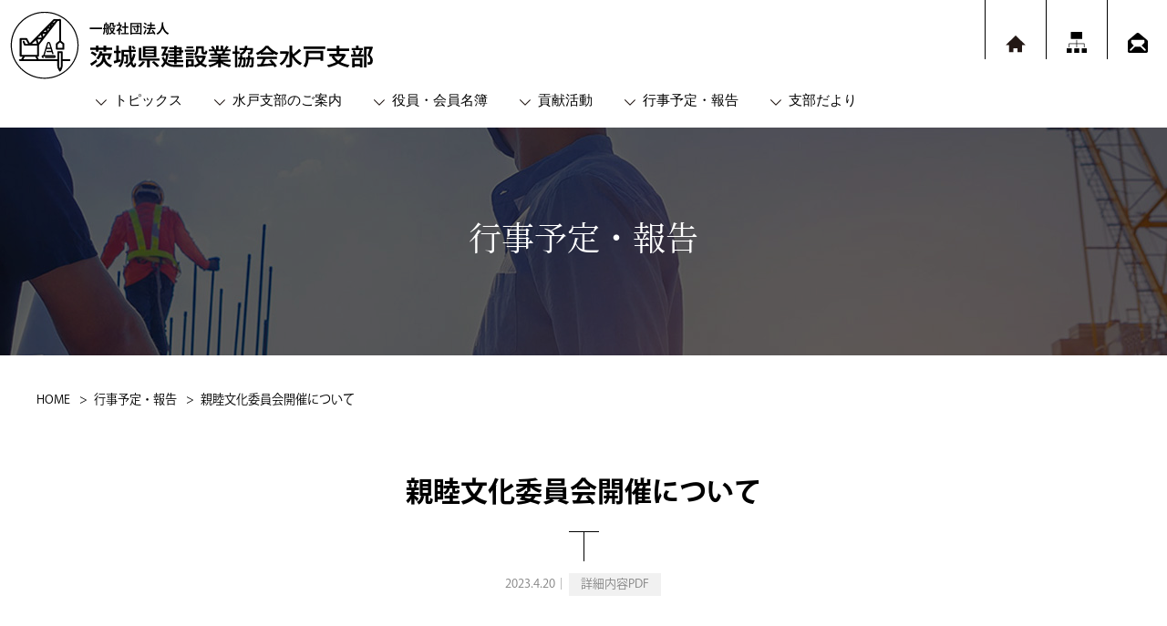

--- FILE ---
content_type: text/html; charset=UTF-8
request_url: https://kensetsu310.com/event/7067
body_size: 7783
content:
<!doctype html>
<html lang="ja">
<head>
<meta charset="utf-8">
<meta http-equiv="X-UA-Compatible" content="IE=edge,chrome=1">
<meta name="viewport" content="width=device-width, initial-scale=1.0, maximum-scale=1.0, user-scalable=no">


	<meta property="og:type" content="article">
	<link rel="shortcut icon" href="https://kensetsu310.com/favicon.ico" >
<script type="text/javascript" src="https://kensetsu310.com/content/wp-content/themes/wp_template/inc/js/jquery.min.js"></script>
<script type="text/javascript" src="https://kensetsu310.com/content/wp-content/themes/wp_template/inc/js/scroll.js"></script>
<script type="text/javascript" src="https://kensetsu310.com/content/wp-content/themes/wp_template/inc/js/jquery.biggerlink.js"></script>
<script type="text/javascript" src="https://kensetsu310.com/content/wp-content/themes/wp_template/inc/js/script.js"></script>
<link rel="stylesheet" href="https://kensetsu310.com/content/wp-content/themes/wp_template/inc/css/animate.css" type="text/css">
<script type="text/javascript" src="https://kensetsu310.com/content/wp-content/themes/wp_template/inc/js/jquery.inview.min.js"></script>
<link rel="stylesheet" href="https://kensetsu310.com/content/wp-content/themes/wp_template/inc/css/base_layout.css?ver250407" type="text/css">
<link rel="stylesheet" href="https://kensetsu310.com/content/wp-content/themes/wp_template/inc/css/common_parts.css?ver250407" type="text/css">
<link rel="stylesheet" href="https://kensetsu310.com/content/wp-content/themes/wp_template/inc/css/contents.css?ver250407" type="text/css">

<link href="https://fonts.googleapis.com/icon?family=Material+Icons" rel="stylesheet">
<link rel="stylesheet" href="https://kensetsu310.com/content/wp-content/themes/wp_template/inc/hmbmenu/hmbmenu.css" type="text/css">
<script src="https://kensetsu310.com/content/wp-content/themes/wp_template/inc/hmbmenu/hmbmenu.js"></script>
	<script type="text/javascript" src="https://kensetsu310.com/content/wp-content/themes/wp_template/inc/fancybox/lib/jquery.mousewheel-3.0.6.pack.js"></script>
	<link rel="stylesheet" href="https://kensetsu310.com/content/wp-content/themes/wp_template/inc/fancybox/source/jquery.fancybox.css?v=2.1.4" type="text/css" media="screen" />
	<script type="text/javascript" src="https://kensetsu310.com/content/wp-content/themes/wp_template/inc/fancybox/source/jquery.fancybox.pack.js?v=2.1.4"></script>
	<link rel="stylesheet" href="https://kensetsu310.com/content/wp-content/themes/wp_template/inc/fancybox/source/helpers/jquery.fancybox-buttons.css?v=1.0.5" type="text/css" media="screen" />
	<script type="text/javascript" src="https://kensetsu310.com/content/wp-content/themes/wp_template/inc/fancybox/source/helpers/jquery.fancybox-buttons.js?v=1.0.5"></script>
	<script type="text/javascript" src="https://kensetsu310.com/content/wp-content/themes/wp_template/inc/fancybox/source/helpers/jquery.fancybox-media.js?v=1.0.5"></script>
	<link rel="stylesheet" href="https://kensetsu310.com/content/wp-content/themes/wp_template/inc/fancybox/source/helpers/jquery.fancybox-thumbs.css?v=1.0.7" type="text/css" media="screen" />
	<script type="text/javascript" src="https://kensetsu310.com/content/wp-content/themes/wp_template/inc/fancybox/source/helpers/jquery.fancybox-thumbs.js?v=1.0.7"></script>
	<script type="text/javascript">
		$(document).ready(function() {
			$(".fancybox").fancybox();
		});
	</script>
	<link rel="stylesheet" href="https://kensetsu310.com/content/wp-content/themes/wp_template/inc/css/article.css" type="text/css">
	<link rel="stylesheet" href="https://kensetsu310.com/content/wp-content/themes/wp_template/inc/css/gyouji.css" type="text/css">
<link rel="stylesheet" href="https://kensetsu310.com/content/wp-content/themes/wp_template/inc/css/shibu.css" type="text/css">


		<!-- All in One SEO 4.5.5 - aioseo.com -->
		<title>親睦文化委員会開催について - 一般社団法人 茨城県建設業協会水戸支部</title>
		<meta name="robots" content="max-image-preview:large" />
		<link rel="canonical" href="https://kensetsu310.com/event/7067" />
		<meta name="generator" content="All in One SEO (AIOSEO) 4.5.5" />
		<meta property="og:locale" content="ja_JP" />
		<meta property="og:site_name" content="一般社団法人 茨城県建設業協会水戸支部 - 地域と社会のために茨城県建設業協会水戸支部が担える役割を" />
		<meta property="og:type" content="article" />
		<meta property="og:title" content="親睦文化委員会開催について - 一般社団法人 茨城県建設業協会水戸支部" />
		<meta property="og:url" content="https://kensetsu310.com/event/7067" />
		<meta property="og:image" content="https://kensetsu310.com/content/images/common/ogp.jpg" />
		<meta property="og:image:secure_url" content="https://kensetsu310.com/content/images/common/ogp.jpg" />
		<meta property="article:published_time" content="2023-04-20T05:57:06+00:00" />
		<meta property="article:modified_time" content="2023-11-28T06:10:26+00:00" />
		<meta name="twitter:card" content="summary_large_image" />
		<meta name="twitter:title" content="親睦文化委員会開催について - 一般社団法人 茨城県建設業協会水戸支部" />
		<meta name="twitter:image" content="https://kensetsu310.com/content/images/common/ogp.jpg" />
		<script type="application/ld+json" class="aioseo-schema">
			{"@context":"https:\/\/schema.org","@graph":[{"@type":"BreadcrumbList","@id":"https:\/\/kensetsu310.com\/event\/7067#breadcrumblist","itemListElement":[{"@type":"ListItem","@id":"https:\/\/kensetsu310.com\/#listItem","position":1,"name":"\u5bb6"}]},{"@type":"Organization","@id":"https:\/\/kensetsu310.com\/#organization","name":"\u4e00\u822c\u793e\u56e3\u6cd5\u4eba \u8328\u57ce\u770c\u5efa\u8a2d\u696d\u5354\u4f1a\u6c34\u6238\u652f\u90e8","url":"https:\/\/kensetsu310.com\/","logo":{"@type":"ImageObject","url":"https:\/\/kensetsu310.com\/content\/wp-content\/themes\/wp_template\/inc\/img\/common\/logo_header.svg","@id":"https:\/\/kensetsu310.com\/event\/7067\/#organizationLogo"},"image":{"@id":"https:\/\/kensetsu310.com\/#organizationLogo"},"sameAs":["https:\/\/www.youtube.com\/@kensetsu310"],"contactPoint":{"@type":"ContactPoint","telephone":"+81292215129","contactType":"Customer Support"}},{"@type":"WebPage","@id":"https:\/\/kensetsu310.com\/event\/7067#webpage","url":"https:\/\/kensetsu310.com\/event\/7067","name":"\u89aa\u7766\u6587\u5316\u59d4\u54e1\u4f1a\u958b\u50ac\u306b\u3064\u3044\u3066 - \u4e00\u822c\u793e\u56e3\u6cd5\u4eba \u8328\u57ce\u770c\u5efa\u8a2d\u696d\u5354\u4f1a\u6c34\u6238\u652f\u90e8","inLanguage":"ja","isPartOf":{"@id":"https:\/\/kensetsu310.com\/#website"},"breadcrumb":{"@id":"https:\/\/kensetsu310.com\/event\/7067#breadcrumblist"},"datePublished":"2023-04-20T14:57:06+09:00","dateModified":"2023-11-28T15:10:26+09:00"},{"@type":"WebSite","@id":"https:\/\/kensetsu310.com\/#website","url":"https:\/\/kensetsu310.com\/","name":"\u4e00\u822c\u793e\u56e3\u6cd5\u4eba \u8328\u57ce\u770c\u5efa\u8a2d\u696d\u5354\u4f1a\u6c34\u6238\u652f\u90e8","description":"\u5730\u57df\u3068\u793e\u4f1a\u306e\u305f\u3081\u306b\u8328\u57ce\u770c\u5efa\u8a2d\u696d\u5354\u4f1a\u6c34\u6238\u652f\u90e8\u304c\u62c5\u3048\u308b\u5f79\u5272\u3092","inLanguage":"ja","publisher":{"@id":"https:\/\/kensetsu310.com\/#organization"}}]}
		</script>
		<!-- All in One SEO -->

<script type="text/javascript">
/* <![CDATA[ */
window._wpemojiSettings = {"baseUrl":"https:\/\/s.w.org\/images\/core\/emoji\/14.0.0\/72x72\/","ext":".png","svgUrl":"https:\/\/s.w.org\/images\/core\/emoji\/14.0.0\/svg\/","svgExt":".svg","source":{"concatemoji":"https:\/\/kensetsu310.com\/content\/wp-includes\/js\/wp-emoji-release.min.js?ver=6.4.7"}};
/*! This file is auto-generated */
!function(i,n){var o,s,e;function c(e){try{var t={supportTests:e,timestamp:(new Date).valueOf()};sessionStorage.setItem(o,JSON.stringify(t))}catch(e){}}function p(e,t,n){e.clearRect(0,0,e.canvas.width,e.canvas.height),e.fillText(t,0,0);var t=new Uint32Array(e.getImageData(0,0,e.canvas.width,e.canvas.height).data),r=(e.clearRect(0,0,e.canvas.width,e.canvas.height),e.fillText(n,0,0),new Uint32Array(e.getImageData(0,0,e.canvas.width,e.canvas.height).data));return t.every(function(e,t){return e===r[t]})}function u(e,t,n){switch(t){case"flag":return n(e,"\ud83c\udff3\ufe0f\u200d\u26a7\ufe0f","\ud83c\udff3\ufe0f\u200b\u26a7\ufe0f")?!1:!n(e,"\ud83c\uddfa\ud83c\uddf3","\ud83c\uddfa\u200b\ud83c\uddf3")&&!n(e,"\ud83c\udff4\udb40\udc67\udb40\udc62\udb40\udc65\udb40\udc6e\udb40\udc67\udb40\udc7f","\ud83c\udff4\u200b\udb40\udc67\u200b\udb40\udc62\u200b\udb40\udc65\u200b\udb40\udc6e\u200b\udb40\udc67\u200b\udb40\udc7f");case"emoji":return!n(e,"\ud83e\udef1\ud83c\udffb\u200d\ud83e\udef2\ud83c\udfff","\ud83e\udef1\ud83c\udffb\u200b\ud83e\udef2\ud83c\udfff")}return!1}function f(e,t,n){var r="undefined"!=typeof WorkerGlobalScope&&self instanceof WorkerGlobalScope?new OffscreenCanvas(300,150):i.createElement("canvas"),a=r.getContext("2d",{willReadFrequently:!0}),o=(a.textBaseline="top",a.font="600 32px Arial",{});return e.forEach(function(e){o[e]=t(a,e,n)}),o}function t(e){var t=i.createElement("script");t.src=e,t.defer=!0,i.head.appendChild(t)}"undefined"!=typeof Promise&&(o="wpEmojiSettingsSupports",s=["flag","emoji"],n.supports={everything:!0,everythingExceptFlag:!0},e=new Promise(function(e){i.addEventListener("DOMContentLoaded",e,{once:!0})}),new Promise(function(t){var n=function(){try{var e=JSON.parse(sessionStorage.getItem(o));if("object"==typeof e&&"number"==typeof e.timestamp&&(new Date).valueOf()<e.timestamp+604800&&"object"==typeof e.supportTests)return e.supportTests}catch(e){}return null}();if(!n){if("undefined"!=typeof Worker&&"undefined"!=typeof OffscreenCanvas&&"undefined"!=typeof URL&&URL.createObjectURL&&"undefined"!=typeof Blob)try{var e="postMessage("+f.toString()+"("+[JSON.stringify(s),u.toString(),p.toString()].join(",")+"));",r=new Blob([e],{type:"text/javascript"}),a=new Worker(URL.createObjectURL(r),{name:"wpTestEmojiSupports"});return void(a.onmessage=function(e){c(n=e.data),a.terminate(),t(n)})}catch(e){}c(n=f(s,u,p))}t(n)}).then(function(e){for(var t in e)n.supports[t]=e[t],n.supports.everything=n.supports.everything&&n.supports[t],"flag"!==t&&(n.supports.everythingExceptFlag=n.supports.everythingExceptFlag&&n.supports[t]);n.supports.everythingExceptFlag=n.supports.everythingExceptFlag&&!n.supports.flag,n.DOMReady=!1,n.readyCallback=function(){n.DOMReady=!0}}).then(function(){return e}).then(function(){var e;n.supports.everything||(n.readyCallback(),(e=n.source||{}).concatemoji?t(e.concatemoji):e.wpemoji&&e.twemoji&&(t(e.twemoji),t(e.wpemoji)))}))}((window,document),window._wpemojiSettings);
/* ]]> */
</script>
<style id='wp-emoji-styles-inline-css' type='text/css'>

	img.wp-smiley, img.emoji {
		display: inline !important;
		border: none !important;
		box-shadow: none !important;
		height: 1em !important;
		width: 1em !important;
		margin: 0 0.07em !important;
		vertical-align: -0.1em !important;
		background: none !important;
		padding: 0 !important;
	}
</style>
<link rel='stylesheet' id='wp-block-library-css' href='https://kensetsu310.com/content/wp-includes/css/dist/block-library/style.min.css?ver=6.4.7' type='text/css' media='all' />
<style id='classic-theme-styles-inline-css' type='text/css'>
/*! This file is auto-generated */
.wp-block-button__link{color:#fff;background-color:#32373c;border-radius:9999px;box-shadow:none;text-decoration:none;padding:calc(.667em + 2px) calc(1.333em + 2px);font-size:1.125em}.wp-block-file__button{background:#32373c;color:#fff;text-decoration:none}
</style>
<style id='global-styles-inline-css' type='text/css'>
body{--wp--preset--color--black: #000000;--wp--preset--color--cyan-bluish-gray: #abb8c3;--wp--preset--color--white: #ffffff;--wp--preset--color--pale-pink: #f78da7;--wp--preset--color--vivid-red: #cf2e2e;--wp--preset--color--luminous-vivid-orange: #ff6900;--wp--preset--color--luminous-vivid-amber: #fcb900;--wp--preset--color--light-green-cyan: #7bdcb5;--wp--preset--color--vivid-green-cyan: #00d084;--wp--preset--color--pale-cyan-blue: #8ed1fc;--wp--preset--color--vivid-cyan-blue: #0693e3;--wp--preset--color--vivid-purple: #9b51e0;--wp--preset--gradient--vivid-cyan-blue-to-vivid-purple: linear-gradient(135deg,rgba(6,147,227,1) 0%,rgb(155,81,224) 100%);--wp--preset--gradient--light-green-cyan-to-vivid-green-cyan: linear-gradient(135deg,rgb(122,220,180) 0%,rgb(0,208,130) 100%);--wp--preset--gradient--luminous-vivid-amber-to-luminous-vivid-orange: linear-gradient(135deg,rgba(252,185,0,1) 0%,rgba(255,105,0,1) 100%);--wp--preset--gradient--luminous-vivid-orange-to-vivid-red: linear-gradient(135deg,rgba(255,105,0,1) 0%,rgb(207,46,46) 100%);--wp--preset--gradient--very-light-gray-to-cyan-bluish-gray: linear-gradient(135deg,rgb(238,238,238) 0%,rgb(169,184,195) 100%);--wp--preset--gradient--cool-to-warm-spectrum: linear-gradient(135deg,rgb(74,234,220) 0%,rgb(151,120,209) 20%,rgb(207,42,186) 40%,rgb(238,44,130) 60%,rgb(251,105,98) 80%,rgb(254,248,76) 100%);--wp--preset--gradient--blush-light-purple: linear-gradient(135deg,rgb(255,206,236) 0%,rgb(152,150,240) 100%);--wp--preset--gradient--blush-bordeaux: linear-gradient(135deg,rgb(254,205,165) 0%,rgb(254,45,45) 50%,rgb(107,0,62) 100%);--wp--preset--gradient--luminous-dusk: linear-gradient(135deg,rgb(255,203,112) 0%,rgb(199,81,192) 50%,rgb(65,88,208) 100%);--wp--preset--gradient--pale-ocean: linear-gradient(135deg,rgb(255,245,203) 0%,rgb(182,227,212) 50%,rgb(51,167,181) 100%);--wp--preset--gradient--electric-grass: linear-gradient(135deg,rgb(202,248,128) 0%,rgb(113,206,126) 100%);--wp--preset--gradient--midnight: linear-gradient(135deg,rgb(2,3,129) 0%,rgb(40,116,252) 100%);--wp--preset--font-size--small: 13px;--wp--preset--font-size--medium: 20px;--wp--preset--font-size--large: 36px;--wp--preset--font-size--x-large: 42px;--wp--preset--spacing--20: 0.44rem;--wp--preset--spacing--30: 0.67rem;--wp--preset--spacing--40: 1rem;--wp--preset--spacing--50: 1.5rem;--wp--preset--spacing--60: 2.25rem;--wp--preset--spacing--70: 3.38rem;--wp--preset--spacing--80: 5.06rem;--wp--preset--shadow--natural: 6px 6px 9px rgba(0, 0, 0, 0.2);--wp--preset--shadow--deep: 12px 12px 50px rgba(0, 0, 0, 0.4);--wp--preset--shadow--sharp: 6px 6px 0px rgba(0, 0, 0, 0.2);--wp--preset--shadow--outlined: 6px 6px 0px -3px rgba(255, 255, 255, 1), 6px 6px rgba(0, 0, 0, 1);--wp--preset--shadow--crisp: 6px 6px 0px rgba(0, 0, 0, 1);}:where(.is-layout-flex){gap: 0.5em;}:where(.is-layout-grid){gap: 0.5em;}body .is-layout-flow > .alignleft{float: left;margin-inline-start: 0;margin-inline-end: 2em;}body .is-layout-flow > .alignright{float: right;margin-inline-start: 2em;margin-inline-end: 0;}body .is-layout-flow > .aligncenter{margin-left: auto !important;margin-right: auto !important;}body .is-layout-constrained > .alignleft{float: left;margin-inline-start: 0;margin-inline-end: 2em;}body .is-layout-constrained > .alignright{float: right;margin-inline-start: 2em;margin-inline-end: 0;}body .is-layout-constrained > .aligncenter{margin-left: auto !important;margin-right: auto !important;}body .is-layout-constrained > :where(:not(.alignleft):not(.alignright):not(.alignfull)){max-width: var(--wp--style--global--content-size);margin-left: auto !important;margin-right: auto !important;}body .is-layout-constrained > .alignwide{max-width: var(--wp--style--global--wide-size);}body .is-layout-flex{display: flex;}body .is-layout-flex{flex-wrap: wrap;align-items: center;}body .is-layout-flex > *{margin: 0;}body .is-layout-grid{display: grid;}body .is-layout-grid > *{margin: 0;}:where(.wp-block-columns.is-layout-flex){gap: 2em;}:where(.wp-block-columns.is-layout-grid){gap: 2em;}:where(.wp-block-post-template.is-layout-flex){gap: 1.25em;}:where(.wp-block-post-template.is-layout-grid){gap: 1.25em;}.has-black-color{color: var(--wp--preset--color--black) !important;}.has-cyan-bluish-gray-color{color: var(--wp--preset--color--cyan-bluish-gray) !important;}.has-white-color{color: var(--wp--preset--color--white) !important;}.has-pale-pink-color{color: var(--wp--preset--color--pale-pink) !important;}.has-vivid-red-color{color: var(--wp--preset--color--vivid-red) !important;}.has-luminous-vivid-orange-color{color: var(--wp--preset--color--luminous-vivid-orange) !important;}.has-luminous-vivid-amber-color{color: var(--wp--preset--color--luminous-vivid-amber) !important;}.has-light-green-cyan-color{color: var(--wp--preset--color--light-green-cyan) !important;}.has-vivid-green-cyan-color{color: var(--wp--preset--color--vivid-green-cyan) !important;}.has-pale-cyan-blue-color{color: var(--wp--preset--color--pale-cyan-blue) !important;}.has-vivid-cyan-blue-color{color: var(--wp--preset--color--vivid-cyan-blue) !important;}.has-vivid-purple-color{color: var(--wp--preset--color--vivid-purple) !important;}.has-black-background-color{background-color: var(--wp--preset--color--black) !important;}.has-cyan-bluish-gray-background-color{background-color: var(--wp--preset--color--cyan-bluish-gray) !important;}.has-white-background-color{background-color: var(--wp--preset--color--white) !important;}.has-pale-pink-background-color{background-color: var(--wp--preset--color--pale-pink) !important;}.has-vivid-red-background-color{background-color: var(--wp--preset--color--vivid-red) !important;}.has-luminous-vivid-orange-background-color{background-color: var(--wp--preset--color--luminous-vivid-orange) !important;}.has-luminous-vivid-amber-background-color{background-color: var(--wp--preset--color--luminous-vivid-amber) !important;}.has-light-green-cyan-background-color{background-color: var(--wp--preset--color--light-green-cyan) !important;}.has-vivid-green-cyan-background-color{background-color: var(--wp--preset--color--vivid-green-cyan) !important;}.has-pale-cyan-blue-background-color{background-color: var(--wp--preset--color--pale-cyan-blue) !important;}.has-vivid-cyan-blue-background-color{background-color: var(--wp--preset--color--vivid-cyan-blue) !important;}.has-vivid-purple-background-color{background-color: var(--wp--preset--color--vivid-purple) !important;}.has-black-border-color{border-color: var(--wp--preset--color--black) !important;}.has-cyan-bluish-gray-border-color{border-color: var(--wp--preset--color--cyan-bluish-gray) !important;}.has-white-border-color{border-color: var(--wp--preset--color--white) !important;}.has-pale-pink-border-color{border-color: var(--wp--preset--color--pale-pink) !important;}.has-vivid-red-border-color{border-color: var(--wp--preset--color--vivid-red) !important;}.has-luminous-vivid-orange-border-color{border-color: var(--wp--preset--color--luminous-vivid-orange) !important;}.has-luminous-vivid-amber-border-color{border-color: var(--wp--preset--color--luminous-vivid-amber) !important;}.has-light-green-cyan-border-color{border-color: var(--wp--preset--color--light-green-cyan) !important;}.has-vivid-green-cyan-border-color{border-color: var(--wp--preset--color--vivid-green-cyan) !important;}.has-pale-cyan-blue-border-color{border-color: var(--wp--preset--color--pale-cyan-blue) !important;}.has-vivid-cyan-blue-border-color{border-color: var(--wp--preset--color--vivid-cyan-blue) !important;}.has-vivid-purple-border-color{border-color: var(--wp--preset--color--vivid-purple) !important;}.has-vivid-cyan-blue-to-vivid-purple-gradient-background{background: var(--wp--preset--gradient--vivid-cyan-blue-to-vivid-purple) !important;}.has-light-green-cyan-to-vivid-green-cyan-gradient-background{background: var(--wp--preset--gradient--light-green-cyan-to-vivid-green-cyan) !important;}.has-luminous-vivid-amber-to-luminous-vivid-orange-gradient-background{background: var(--wp--preset--gradient--luminous-vivid-amber-to-luminous-vivid-orange) !important;}.has-luminous-vivid-orange-to-vivid-red-gradient-background{background: var(--wp--preset--gradient--luminous-vivid-orange-to-vivid-red) !important;}.has-very-light-gray-to-cyan-bluish-gray-gradient-background{background: var(--wp--preset--gradient--very-light-gray-to-cyan-bluish-gray) !important;}.has-cool-to-warm-spectrum-gradient-background{background: var(--wp--preset--gradient--cool-to-warm-spectrum) !important;}.has-blush-light-purple-gradient-background{background: var(--wp--preset--gradient--blush-light-purple) !important;}.has-blush-bordeaux-gradient-background{background: var(--wp--preset--gradient--blush-bordeaux) !important;}.has-luminous-dusk-gradient-background{background: var(--wp--preset--gradient--luminous-dusk) !important;}.has-pale-ocean-gradient-background{background: var(--wp--preset--gradient--pale-ocean) !important;}.has-electric-grass-gradient-background{background: var(--wp--preset--gradient--electric-grass) !important;}.has-midnight-gradient-background{background: var(--wp--preset--gradient--midnight) !important;}.has-small-font-size{font-size: var(--wp--preset--font-size--small) !important;}.has-medium-font-size{font-size: var(--wp--preset--font-size--medium) !important;}.has-large-font-size{font-size: var(--wp--preset--font-size--large) !important;}.has-x-large-font-size{font-size: var(--wp--preset--font-size--x-large) !important;}
.wp-block-navigation a:where(:not(.wp-element-button)){color: inherit;}
:where(.wp-block-post-template.is-layout-flex){gap: 1.25em;}:where(.wp-block-post-template.is-layout-grid){gap: 1.25em;}
:where(.wp-block-columns.is-layout-flex){gap: 2em;}:where(.wp-block-columns.is-layout-grid){gap: 2em;}
.wp-block-pullquote{font-size: 1.5em;line-height: 1.6;}
</style>
<link rel='stylesheet' id='contact-form-7-css' href='https://kensetsu310.com/content/wp-content/plugins/contact-form-7/includes/css/styles.css?ver=5.8.3' type='text/css' media='all' />
<link rel="https://api.w.org/" href="https://kensetsu310.com/wp-json/" /><link rel="EditURI" type="application/rsd+xml" title="RSD" href="https://kensetsu310.com/content/xmlrpc.php?rsd" />
<meta name="generator" content="WordPress 6.4.7" />
<link rel='shortlink' href='https://kensetsu310.com/?p=7067' />
<link rel="alternate" type="application/json+oembed" href="https://kensetsu310.com/wp-json/oembed/1.0/embed?url=https%3A%2F%2Fkensetsu310.com%2Fevent%2F7067" />
<link rel="alternate" type="text/xml+oembed" href="https://kensetsu310.com/wp-json/oembed/1.0/embed?url=https%3A%2F%2Fkensetsu310.com%2Fevent%2F7067&#038;format=xml" />
<style type="text/css"></style><script type="text/javascript"></script><script type="application/ld+json">{
    "@context": "http://schema.org",
    "@type": "BreadcrumbList",
    "name": "パンくずリスト",
    "itemListElement": [
        {
            "@type": "ListItem",
            "position": 1,
            "item": {
                "name": "HOME",
                "@id": "https://kensetsu310.com/"
            }
        },
        {
            "@type": "ListItem",
            "position": 2,
            "item": {
                "name": "行事予定・報告",
                "@id": "https://kensetsu310.com/event"
            }
        },
        {
            "@type": "ListItem",
            "position": 3,
            "item": {
                "name": "親睦文化委員会開催について",
                "@id": "https://kensetsu310.com/event/7067"
            }
        }
    ]
}</script>
<!-- Google tag (gtag.js) -->
<script async src="https://www.googletagmanager.com/gtag/js?id=G-2HK48ZTDGE"></script>
<script>
  window.dataLayer = window.dataLayer || [];
  function gtag(){dataLayer.push(arguments);}
  gtag('js', new Date());

  gtag('config', 'G-2HK48ZTDGE');
</script>

</head>
<body id="pagetop">
<div id="container">
	<header id="header">
					<h1 class="sitename"><a href="/"><img src="https://kensetsu310.com/content/wp-content/themes/wp_template/inc/img/common/logo_header.svg" alt="一般社団法人　茨城県建設業協会水戸支部"></a> </h1><!-- #BeginLibraryItem "/Library/header_nav.lbi" -->
				<nav>
			<div id="globalNav">
				<ul class="navigation">
					<li><a href="/topics">トピックス</a></li>
					<li><a href="/shibu">水戸支部のご案内</a>
						<div class="megamenu">
							<p class="title">水戸支部のご案内</p>
							<ul class="megamenu-inner main-wrapper">
								<li class="menu-item menu-item-has-children"><a href="shibu/#about">支部概要</a>
									<ul class="sub-menu">
										<li><a href="/shibu/summary-message">支部長メッセージ</a></li>
										<li><a href="/shibu/summary-organization">支部組織図</a></li>
										<li><a href="/shibu/summary-access">事務所案内</a></li>
									</ul>
								</li>
								<li class="menu-item menu-item-has-children"><a href="shibu/#committee">委員会</a>
									<ul class="sub-menu">
										<li><a href="/shibu/committee-soumu">総務委員会</a></li>
										<li><a href="/shibu/committee-keiei">経営広報委員会</a></li>
										<li><a href="/shibu/committee-shinboku">親睦文化活動委員会</a></li>
										<li><a href="/shibu/committee-doboku">土木委員会</a></li>
										<li><a href="/shibu/committee-kenchiku">建築委員会</a></li>

									</ul>
								</li>
								<li class="menu-item menu-item-has-children"><a href="/gmeeting">総会報告</a>
																		<ul class="sub-menu">
																				<li><a href="https://kensetsu310.com/gmeeting/2025%e5%b9%b4%e5%ba%a6%e5%ae%9a%e6%99%82%e7%b7%8f%e4%bc%9a">2025年度定時総会</a></li>
																				<li><a href="https://kensetsu310.com/gmeeting/2024%e5%b9%b4%e5%ba%a6%e5%ae%9a%e6%99%82%e7%b7%8f%e4%bc%9a">2024年度定時総会</a></li>
																				<li><a href="https://kensetsu310.com/gmeeting/2022%e5%b9%b4%e5%ba%a6%e5%ae%9a%e6%99%82%e7%b7%8f%e4%bc%9a-2">2023年度定時総会</a></li>
																				<li><a href="https://kensetsu310.com/gmeeting/2022%e5%b9%b4%e5%ba%a6%e5%ae%9a%e6%99%82%e7%b7%8f%e4%bc%9a">2022年度定時総会</a></li>
																				<li><a href="https://kensetsu310.com/gmeeting/%e5%b9%b3%e6%88%9030%e5%b9%b4%e5%ba%a6%e5%ae%9a%e6%99%82%e7%b7%8f%e4%bc%9a">平成30年度定時総会</a></li>
																				<li><a href="/gmeeting">それ以前の総会報告</a></li>
									</ul>
																	</li>
							</ul>
						</div>
					</li>
					<li><a href="member">役員・会員名簿</a>
						<div class="megamenu">
							<p class="title">役員・会員名簿</p>
							<ul class="megamenu-inner main-wrapper">
								<li class="menu-item"><a href="/board-directors">役員名簿</a></li>
								<li class="menu-item"><a href="/member">会員名簿</a></li>
							</ul>
						</div>
					</li>
					<li><a href="/event/csr">貢献活動</a></li>
					<li><a href="/event">行事予定・報告</a></li>
					<li><a href="/letter">支部だより</a></li>
				</ul>
			</div>
			<div id="subNav">
				<ul>
					<li><a href="/"><img src="https://kensetsu310.com/content/wp-content/themes/wp_template/inc/img/common/icon_hmenu_home.svg" alt="Home"></a></li>
					<li><a href="/sitemap"><img src="https://kensetsu310.com/content/wp-content/themes/wp_template/inc/img/common/icon_hmenu_sitemap.svg" alt="サイトマップ"></a></li>
					<li><a href="/contact"><img src="https://kensetsu310.com/content/wp-content/themes/wp_template/inc/img/common/icon_hmenu_contact.svg" alt="お問い合わせ"></a></li>
				</ul>
			</div>
			<div class="navToggle"> <span></span><span></span><span></span><span>MENU</span></div>
		</nav>
	<!-- #EndLibraryItem -->
	</header>


	<div class="pagetitle">
		<div class="titlebox">
							<h1>行事予定・報告
</h1>					</div>
		<img src="https://kensetsu310.com/content/wp-content/themes/wp_template/inc/img/common/bg_pagetitle.jpg" alt="">
	</div>
	<nav id="breadcrumb">
        <div class="wrapper">
			<ul>
									    <nav id="breadcrumb" aria-label="Breadcrumb">
      <ol class="breadcrumb__list" itemscope itemtype="https://schema.org/BreadcrumbList">
        <li class="breadcrumb__item" itemprop="itemListElement" itemscope itemtype="https://schema.org/ListItem">
          <a itemprop="item" href="https://kensetsu310.com">
            <span itemprop="name">HOME</span>
          </a>
          <meta itemprop="position" content="1">
        </li>

        <!-- 固定ページの子ページの場合 -->
                  <li class="breadcrumb__item" itemprop="itemListElement" itemscope itemtype="https://schema.org/ListItem">
            <a itemscope itemtype="https://schema.org/WebPage" itemprop="item" itemid="https://kensetsu310.com/event" href="https://kensetsu310.com/event">
              <span itemprop="name">行事予定・報告</span>
            </a>
            <meta itemprop="position" content="2">
          </li>

          <li class="breadcrumb__item" itemprop="itemListElement" itemscope itemtype="https://schema.org/ListItem">
            <span itemprop="name">親睦文化委員会開催について</span>
            <meta itemprop="position" content="3">
          </li>

        <!--  404エラーページの場合 -->
              </ol>
    </nav>
  							</ul>
		</div>
	</nav>    
	<main id="main-content">


		<article id="page_topics" class="page-details">
            <section class="section wrapper">
                <h1 class="title_lv1">親睦文化委員会開催について</h1>
				<p class="date">2023.4.20｜<span>詳細内容PDF</span></p>
				<div class="text20 cms-posts">
									</div>
				<p class="btn_prev"><a href="/event">前のページへ戻る</a></p>
            </section>    
		</article>



	</main>
	<footer>
		<nav id="footer_nav" class="wrapper">
			<ul>
				<li><a href="/">ホーム</a></li>
				<li><a href="/topics">トピックス</a></li>
				<li><a href="/shibu">水戸支部のご案内</a></li>
				<li><a href="/member">役員・会員名簿</a></li>
				<li><a href="/event/csr">貢献活動</a></li>
				<li><a href="/event">行事予定・報告</a></li>
				<li><a href="/letter">支部だより</a></li>
				<li><a href="/contact">お問い合わせ</a></li>
			</ul>
		</nav>
		<p id="copyright_footer">&#169; 2022 一般社団法人 茨城県建設業協会水戸支部. All Rights Reserved.</p>
	</footer>
	<nav class="globalMenuSp">
		<div class="forpc">
			<div class="inframe">
				<ul class="main_menu">
					<li><a href="/">ホーム</a></li>
				</ul>
			</div>
			<div class="inframe">
				<ul class="main_menu">
				<li><a href="/">ホーム</a></li>
				<li><a href="/topics">トピックス</a></li>
				<li><a href="/shibu">水戸支部のご案内</a></li>
				<li><a href="/member">役員・会員名簿</a></li>
				<li><a href="/event/csr">貢献活動</a></li>
				<li><a href="/event">行事予定・報告</a></li>
				<li><a href="/letter">支部だより</a></li>
				<li><a href="/contact">お問い合わせ</a></li>
				</ul>
			</div>
		</div>
	</nav>
</div>
<script type="text/javascript" src="https://kensetsu310.com/content/wp-content/plugins/contact-form-7/includes/swv/js/index.js?ver=5.8.3" id="swv-js"></script>
<script type="text/javascript" id="contact-form-7-js-extra">
/* <![CDATA[ */
var wpcf7 = {"api":{"root":"https:\/\/kensetsu310.com\/wp-json\/","namespace":"contact-form-7\/v1"}};
/* ]]> */
</script>
<script type="text/javascript" src="https://kensetsu310.com/content/wp-content/plugins/contact-form-7/includes/js/index.js?ver=5.8.3" id="contact-form-7-js"></script>
</body>
</html>


--- FILE ---
content_type: text/css
request_url: https://kensetsu310.com/content/wp-content/themes/wp_template/inc/css/base_layout.css?ver250407
body_size: 2886
content:
@charset "utf-8";

@font-face {
	font-display: swap;
}

*{
    margin: 0px;
	padding: 0px;
}

img{border: 0;}

a {outline: none;}

ul,ol { list-style-type: none;}

A:link{color:#2f3640;text-decoration:underline}
A:visited{color: #2f3640;text-decoration:none;}
A:active{color:#2f3640;text-decoration:none;}
A:hover{color:#2f3640;text-decoration:none;}

::selection{
	background: #b2e2ad;
}
::-moz-selection{
	background: #b2e2ad;
}

table{
	border-collapse:collapse;
}


input{
	font-family: kozuka-gothic-pro,sans-serif, "ヒラギノ角ゴ Pro W3", "Hiragino Kaku Gothic Pro", "メイリオ", Meiryo, Osaka, "ＭＳ Ｐゴシック", "MS PGothic";
	font-size: 100%;
	font-style: normal;
}

body{
	font-family: kozuka-gothic-pro,sans-serif, "ヒラギノ角ゴ Pro W3", "Hiragino Kaku Gothic Pro", "メイリオ", Meiryo, Osaka, "ＭＳ Ｐゴシック", "MS PGothic";
    color:#000;
	font-weight: 400;
	font-style: normal;
	font-size: 15px;
	line-height: 1.5;
}
.minchou{
	font-family: source-han-serif-japanese,Georgia,游明朝,"Yu Mincho",YuMincho,"Hiragino Mincho ProN",HGS明朝E,メイリオ,Meiryo,serif;
    font-style: normal;

}
.wrapper{
	margin: 0 auto;
	width: 96%;
	max-width: 1200px;
	text-align:left;
	-webkit-box-sizing: border-box;
	-moz-box-sizing: border-box;
	-o-box-sizing: border-box;
	-ms-box-sizing: border-box;
	box-sizing: border-box;
}
#container{
	text-align: left;
}


/* ページスクロールボタン */
#topcontrol{
	z-index: 200;
	right: 10px !important;
	bottom: 10px;
}


#topcontrol span{
	display: none;
}

@media screen and (min-width: 980px) {
	#topcontrol span{
		display: none;
	}
	.pc{
		display: block;
	}
	.sp{
		display: none;
	}
}
@media screen and (max-width: 979px) {
	#container{
		min-width: auto;
		max-width: initial;
	}
	.pc{
		display: block;
	}
	.sp{
		display: none;
	}
	.wrapper{
		width: 100%;
		margin: auto;
	}
}
@media screen and (max-width: 768px){
	.sp{
		display: block;
	}
	.pc{
		display: none;
	}
	#topcontrol img{
		width: 50px !important;
		height: auto !important;
	}
}


/*header
************************************************************************************/
#header{
	width: 100%;
	height: 100px;
	position: relative;
}
#header a{
	color: #000;
	text-decoration: none;
}
@media screen and (max-width: 1400px){
	#header{
		height: 140px;
	}
}

@media screen and (max-width: 979px){
	#header{
		height: 100px;
	}
}
@media screen and (max-width: 768px){
}
@media screen and (max-width: 620px){
}
@media screen and (max-width: 480px){
}

/* header構成
   position 3分割
-----------------------------------------------------------------------------------*/
#header .sitename {
	position: absolute;
	top: 10px;
	left: 0;
	wdth: 440px;
    padding: 0 10px;
	-webkit-box-sizing: border-box;
	-moz-box-sizing: border-box;
	-o-box-sizing: border-box;
	-ms-box-sizing: border-box;
	box-sizing: border-box;
}
#header .sitename img{
    width: 400px;
    height: auto;
    margin: 0 auto auto;
    display: block;
}

#header #globalNav{
	position: absolute;
	top: 0px;
	right: 200px;
	wdth: calc(100% - 620px);
	height: 100px;
}
#header #subNav{
	position: absolute;
	top: 0;
	right: 0;
	width: 200px;
    height: 65px;
}

@media screen and (max-width: 1400px){
	#header #globalNav{
		position: absolute;
		top: 60px;
		left: 0;
		wdth: 100%;
		height: 60px;
		text-align: center;
	}
}
@media screen and (max-width: 979px){
	#header .sitename{
		width: calc(100% - 90px);
	}
	.wrapper #globalNav,
	.wrapper #subNav{
		display: none;
	}

}
@media screen and (max-width: 768px){
	#header .sitename img{
		width: 70%;
		height: auto;
		margin: 0 auto auto;
		display: block;
	}
}
@media screen and (max-width: 620px){
	#header .sitename img{
		width: 90%;
	}
}
@media screen and (max-width: 480px){
}

/* globalNav
************************************************************************************/
#globalNav a{
	text-decoration: none;
}
#globalNav > ul{
	width: 100%;
	height: 100px;
	display: -webkit-flex;
    display: -moz-flex;
    display: -ms-flex;
    display: -o-flex;
    display: flex;
	-webkit-flex-wrap: wrap;
    -moz-flex-wrap: wrap;
    -ms-flex-wrap: wrap;
    flex-wrap: wrap;
	-webkit-justify-content: flex-end;
	-ms-flex-pack: flex-end;
	justify-content: flex-end;
}
#globalNav ul li{
	margin-right: 15px;
	line-height: 100px;
	vertical-align: top;
}
#globalNav ul > li > a{
	padding: 0 20px 0 20px;
	line-height: 1.2;
	display: inline-block;
	background: url("../img/common/ar_black_dwn.svg") no-repeat left top 8px;
	-moz-background-size: 12px auto;
	-webkit-background-size: 12px auto;
	background-size: 12px auto;

}
#globalNav ul li ul{
	width: auto;
}

#globalNav ul li ul li,
#globalNav ul li ul li a{
	line-height: normal;
	height: auto;
	margin: 0;
	padding: 0;
	background: none;
}
/*megamenu
-------*/

#globalNav{
	height: auto;
	font-family: source-han-sans-cjk-ja, sans-serif;
	font-weight: 500;
	font-style: normal;
}

#globalNav .navigation li {
	height: auto;
}
#globalNav .navigation li li a{
	line-height: normal;
}
#globalNav .navigation li li:hover {
	background: none;
}

#globalNav .navigation > li:hover .megamenu {
	max-height: 9999px;
	opacity: 1;
	padding: 20px 0!important;
}

#globalNav .navigation li .megamenu{
	background-color: rgba( 255, 255, 255, 0.9 );
	max-height: 0;
	opacity: 0;
	overflow: hidden;
	width: 1000px;
	position: absolute;
	top: 80px;
	left: 0;
	right: 0;
	margin: auto;
	transition: all .2s ease-in;
	z-index: 999;
	border: 1px solid #CCC;
	-webkit-box-sizing: border-box;
	-moz-box-sizing: border-box;
	-o-box-sizing: border-box;
	-ms-box-sizing: border-box;
	box-sizing: border-box;
}

#globalNav .navigation li .megamenu > p.title{
	width: 95%;
	font-size: 21px;
	margin: 0 auto;
	font-family: source-han-sans-cjk-ja,sans-serif;
	font-weight: 700;
	font-style: normal;
	color: #000;
	
	display: flex;
	align-items: center;
}


#globalNav .navigation li .megamenu > p.title:before,
#globalNav .navigation li .megamenu > p.title:after {
	content: "";
	flex-grow: 1;
	height: 1px;
	background: #000;
	display: block;
}
#globalNav .navigation li .megamenu > p.title:before {
	margin-right: .9em;
}
#globalNav .navigation li .megamenu > p.title:after {
	margin-left: .9em;
}

#globalNav .navigation .megamenu ul{
	height: auto;
	padding: 0 0px 0 0 !important;
	margin: auto;
	width: 95%;

	display: -webkit-flex;
	display: flex;
	-webkit-flex-flow: row wrap;
	flex-flow: row wrap;
	-webkit-justify-content: left;
	justify-content: left;
}
#globalNav .navigation li .megamenu-inner{
	/*display: flex;
	flex-wrap: wrap;*/
}
#globalNav .navigation .megamenu-inner li {
	width: 25%;
	height: auto;
	display:block;
	border-right: 1px solid #ccc;
	border-left: 0;
	text-align: left;
	background: none;
	
	padding: 0 1.5%;
	margin-bottom: 1%;
	-webkit-box-sizing: border-box;
	-moz-box-sizing: border-box;
	-o-box-sizing: border-box;
	-ms-box-sizing: border-box;
	box-sizing: border-box;
	color: #000;
	/*
	padding-bottom: 10px;
	margin: 2px 0.5%;
	font-size: 16px;*/
	font-size: 1.0666em;
	font-weight: bold;
}
#globalNav .navigation .megamenu-inner > li:nth-child(4n){
	border: 0;
}
#globalNav nav ul li:last-child{
	border-right: 0;
}
#globalNav .navigation .megamenu-inner li:hover{
	background: none;
}

#globalNav .navigation .megamenu-inner li a{
	color: #000;
	display: block;
    -webkit-transition: all .3s ease-in-out;
    -moz-transition: all .3s ease-in-out;
    -o-transition: all .3s ease-in-out;
    transition: all .3s ease-in-out;
}
#globalNav .navigation .megamenu-inner > li > a{
	margin-bottom: .7em;
}
#globalNav .navigation .megamenu-inner > li{
	margin-bottom: 2em;
}

#globalNav .navigation .megamenu-inner li.menu-item-has-children > ul.sub-menu{
	display: block;
	margin-bottom: 2em;
	font-size: .95em;
}
#globalNav .navigation .megamenu-inner li.menu-item-has-children > ul.sub-menu li{
	width: auto;
	border: 0;
	padding: 0;
}
#globalNav .navigation .megamenu-inner li.menu-item-has-children > ul.sub-menu li a{
	font-weight: normal;
	padding: 0;
	display: block;
}
#globalNav .navigation .megamenu-inner ul.sub-menu li a:before{
	content: "chevron_right";
	display: inline-block;
	z-index: 10;
	font-family: 'Material Icons';
	font-weight: normal;
	font-style: normal;
	font-size: 20px;
	vertical-align: middle;
}

@media screen and (max-width: 1400px){
	#globalNav > ul{
		width: 100%;
		height: 30px;
		-webkit-justify-content:center;
		-ms-flex-pack:center;
		justify-content:center;
		text-align: center;
	}
}

@media screen and (max-width: 979px) {
	#globalNav,
	#subNav{
		display:none;
	}
}
@media screen and (max-width: 620px){
/*sp*/
}
@media screen and (max-width: 480px){
/*sp*/
}


/* subNav
************************************************************************************/
#subNav ul{
	width: 100%;
	height: 100%;
    display: table;
    table-layout: fixed;
}
#subNav li{
    display: table-cell;
    vertical-align: bottom;
	width: 20%;
	height: 100%;
	text-align: center;
    border-left: 1px solid #000;
}
#subNav li img{
	width: 22px;
    height: auto;
    margin:auto auto 0 auto;
}
#subNav li.insta{
    border-left: none;
	width: 30%;
}
#subNav li.insta img{
	width: 30px;
    height: auto;
    margin:auto auto 0 auto;
}

@media screen and (min-width: 980px) {
	.fixed{
		position: fixed !important;
		top: 0;
		left: 0;
		right: 0;
		margin: auto;
		z-index: 100;
		border-bottom: 1px solid #26282e;
	}
}



/*breadcrumb
************************************************************************************/
#breadcrumb{
	margin: auto;
	padding: 20px 0;
	text-align: left;
	-webkit-box-sizing: border-box;
	-moz-box-sizing: border-box;
	-o-box-sizing: border-box;
	-ms-box-sizing: border-box;
	box-sizing: border-box;
}
#breadcrumb ul{
	display: table;
	font-size: 0.875em;
}
#breadcrumb ul li{
	color: #000;
	display: table-cell;
}
#breadcrumb ul li:after{
	content: "> ";
	padding: 0 7px;
}
#breadcrumb ul li:last-child:after{
	content: "";
}
#breadcrumb ul li a{
	color: #000;
	text-decoration: none;
}
#breadcrumb ul li a:hover{
	text-decoration: underline;
}

@media screen and (max-width: 979px){
}
@media screen and (max-width: 768px){
}
@media screen and (max-width: 620px){
}
@media screen and (max-width: 480px){
}


/*
************************************************************************************/
.frameBody{
	padding: 30px 30px 100px 30px;
}
section:last-child .frameBody:last-child{
	padding: 30px;
}
.frameTable{
	padding: 0 30px 10px 30px;
}

@media screen and (max-width: 979px){
	.frameBody{
		padding: 30px 0px 80px 0px;
	}
	section:last-child .frameBody:last-child{
		padding: 30px 0 0 0;
	}
	.frameTable{
		padding: 0 0 10px 0;
	}
}
@media screen and (max-width: 768px){
	.frameBody{
		padding: 20px 0 60px 0;
	}
	section:last-child .frameBody{
		padding: 20px 0 0 0;
	}
}
@media screen and (max-width: 620px){
}
@media screen and (max-width: 480px){
}



/*footer
************************************************************************************/
footer{
	padding-top: 40px;
    text-align: center;
    position: relative;
}
footer:before{
    content: '';
    position: absolute;
    top: 0;
    display: inline-block;
    width: 300px;
    height: 1px;
    left: 50%;
    -webkit-transform: translateX(-50%);
    transform: translateX(-50%);
    background-color: #000;
}


#footer_nav{
    padding: 30px 0;
}
#footer_nav ul{
	line-height: 1;
	width:100%;
	display: -webkit-flex;
    display: -moz-flex;
    display: -ms-flex;
    display: -o-flex;
    display: flex;
	-webkit-flex-wrap: wrap;
    -moz-flex-wrap: wrap;
    -ms-flex-wrap: wrap;
    flex-wrap: wrap;
	-webkit-justify-content: center;
	-ms-flex-pack: center;
	justify-content: center;
    font-size: 14px;
}
#footer_nav li a{
    display: block;
	padding: 0 15px;
	color: #000;
    text-decoration: none;
}

#copyright_footer{
	color: #a5a5a5;
    font-size: 12px;
    padding: 30px 0;
}



@media screen and (max-width: 979px){
	#footer_nav{
		display: none;
	}
	#copyright_footer{
		padding: 0 0 80px 0;
	}

}
@media screen and (max-width: 768px){
}
@media screen and (max-width: 620px){
}
@media screen and (max-width: 480px){
}





--- FILE ---
content_type: text/css
request_url: https://kensetsu310.com/content/wp-content/themes/wp_template/inc/css/common_parts.css?ver250407
body_size: 2958
content:
@charset "utf-8";

.material-icons {
  font-family: 'Material Icons';
  font-weight: normal;
  font-style: normal;
  font-size: 24px;  /* Preferred icon size */
  display: inline-block;
  line-height: 1;
  text-transform: none;
  letter-spacing: normal;
  word-wrap: normal;
  white-space: nowrap;
  direction: ltr;

  /* Support for all WebKit browsers. */
  -webkit-font-smoothing: antialiased;
  /* Support for Safari and Chrome. */
  text-rendering: optimizeLegibility;

  /* Support for Firefox. */
  -moz-osx-font-smoothing: grayscale;

  /* Support for IE. */
  font-feature-settings: 'liga';
}

/*text
************************************************************************************/
.textCenter{
 text-align:center;
}

.textRight{
 text-align:right;
}
.textLeft{
 text-align:left;
}
.smidashi{
	font-weight: bold;
	font-size: 17px;
	color: #ce4040;
}
.bold{
	font-weight: 700;
}
.font_normal{
	font-weight: normal;
}

.red{color:#d80808;}

.txt_s{
	font-size: 0.7em;
}
.txt_xxl{
	font-size: 2.5em;
}
.txt_xl{
	font-size: 2em;
}
.txt_l{
	font-size: 1.5em;
}

.disnon{display:none;}

/* -- float -- */
.rf10{float:right; margin-left:10px;}
.rf15{float:right; margin-left:15px;}
.lf15{float:left; margin-right:15px;}
.rf{float:right;}
.lf{float:left;}

ul.baselink{}
span.br{}
a.tel{}
span.spbr{}

@media screen and (min-width: 980px) {
span.br{
	display: block;
	text-indent: -9999;
	font-size: 0;
}
a.tel{
	pointer-events: none;
	cursor: default;
	text-decoration: none;
	color: #000;
}
}

@media screen and (max-width: 768px){
	.rf10{float:none; margin:10px auto;}
	.rf15{float:none; margin:10px auto;}
	.lf15{float:none; margin:10px auto;}
	.rf{float:none; margin:10px auto;}
	.lf{float:none; margin:10px auto;}

	img.rf10{float:none; margin:10px auto; display:block; max-width:100%; height:auto;}
	img.rf15{float:none; margin:10px auto; display:block; max-width:100%; height:auto;}
	img.lf15{float:none; margin:10px auto; display:block; max-width:100%; height:auto;}
	img.rf{float:none; margin:10px auto; display:block; max-width:100%; height:auto;}
	img.lf{float:none; margin:10px auto; display:block; max-width:100%; height:auto;}

	.textCenter img{
		max-width: 100%;
		height: auto;
		width: auto;
		display: block;
		margin: auto;
	}

	span.spbr{
		display: block;
	}
}

.mt10{ margin: 10px 0 0 0; }
.mt15{ margin: 15px 0 0 0; }
.mt30{ margin: 30px 0 0 0; }
.mb10{ margin: 0 0 10px 0; }
.mb15{ margin: 0 0 15px 0; }
.mb30{ margin: 0 0 30px 0; }
.pt15{ padding: 15px 0 0 0; }
.pt30{ padding: 30px 0 0 0; }
.pb30{ padding: 0 0 15px 0; }

.pl_1em{ padding: 0 0 0 1em; }


/*list
----------------------------------------------------------------------*/
/*disc・*/
ul.disc{
	margin-left: 1.4em;
	list-style-type: disc;
}
ul.disc > li{
	margin: 5px 0;
	padding: 0;
	background: none;
	list-style-type: disc;
}

/*大文字のアルファベット*/
ul.ualpha{
	margin-left: 1.4em;
	list-style-type: upper-alpha;
}
ul.ualpha > li{
	margin: 5px 0;
	padding: 0;
	background: none;
	list-style-type: upper-alpha;
}

/*number*/
ul.number{
	list-style-type: decimal;
	margin-left: 1.4em;
}
ul.number > li{
	margin: 5px 0;
	background: none;
	padding: 0;
	list-style-type: decimal;
}


/*number circle*/
ol.number{
	margin: 15px 0;
	padding: 0;
	counter-reset:number;
	list-style:none;
}

ol.number > li{
	margin: 0 0 1em 2.5em;
	background: none;
	list-style-type: none;
}
ol.number > li:last-child{
	margin: 0 0 0 2.5em;
}
ol.number > li:before {
	counter-increment: number;
	content: counter(number);
	margin: 0 7px 0 -2.5em;
	width: 2em;
	height: 2em;
	background: #ecbe58;
	color: #FFF;
	border-radius: 50%;
	text-align: center;
	line-height: 1.9;
	float: left;
}
ol.number > li p{
	margin: 0;
	padding: 0;
	zoom: 1;
	overflow: auto;
	text-indent: 0;
}


/* number 右括弧付　) */
ol.number_parenthese > li{
	margin: 0 0 1em 0;
	padding: 0;
	background: none;
	list-style-type: none;
	counter-increment: cnt;
	clear: both;
}
ol.number_parenthese > li::before {
	content: counter(cnt) " ）";
	font-weight: bold;
	float: left;
}
ol.number_parenthese > li > p{
	padding-bottom: 0;
}

ol.number_parenthese.normal > li{
	margin: .5em 0 0  0;
}
ol.number_parenthese.normal > li::before {
	font-weight: normal;
}


@media screen and (max-width: 979px) {
/*tablet*/
}
@media screen and (max-width: 768px){
/*smart phone*/
}
@media screen and (max-width: 620px) {
/*sp*/
}
@media screen and (max-width: 480px){
}



/**/
ul.square{
	list-style-type: square;
	margin-left: 2.4em;
	margin-top: 5px;
}
ul.square > li{
	margin-bottom: 5px;
	background: none;
	padding: 0;
	list-style-type: square;
}
ul.square > li p{
	padding: 0;
}

/* まる */
ul.maru{
	list-style-type: none;
}
ul.maru > li:before{
	margin-right:0.2em;
	display: marker;
	color:#2faa54;
	content: "●";
	float: left;
}
ul.maru > li p{
	overflow: auto;
	zoom: 1;
	padding: 0;
	text-indent:0;
	color:#000;
}


/* アスタリスク */
ul.asterisk{
	list-style-type: none;
}
ul.asterisk > li:before{
	margin-right:0.2em;
	display: marker;
	content: "※";
	float: left;
}
ul.asterisk > li p{
	overflow: auto;
	zoom: 1;
	padding: 0;
	text-indent:0;
}


/*icon*/
ul.pdf li,
a.pdf{
	background: url("../img/common/icon_pdf.svg") no-repeat 4px 0.05em;
	-moz-background-size: 17px auto;
	-webkit-background-size: 17px auto;
	background-size: 17px auto;
	padding: 0 0 0 25px; 
}
ul.pdf li{
	margin: 5px 0;
}

.btn_pdf{
	border: 1px solid #ea4c3a;
	border-radius: 1.5em;
	-webkit-border-radius: 1.5em;
	-moz-border-radius: 1.5em;
	display: inline-block;
	margin: 15px 0;
	padding: 0 0 0 1.5em !important;
	background: #FFF;
}
.btn_pdf:hover{
	background: #666666;
}
.btn_pdf a{
	background: url(../img/common/icon_pdf.svg) no-repeat left 0.85em;
	-moz-background-size: 17px auto;
	-webkit-background-size: 17px auto;
	background-size: 17px auto;
	padding: 10px 1.5em 10px 25px;
	display: block;
	color: #ea4c3a;
	font-weight: bold;
	text-decoration: none;
}
.btn_pdf:hover a{
	color: #FFF;
}
@media screen and (min-width: 980px) {
	.btn_pdf,
	.btn_pdf a{
		-webkit-transition: all .3s ease-in-out;
		-moz-transition: all .3s ease-in-out;
		-o-transition: all .3s ease-in-out;
		transition: all .3s ease-in-out;
	}
}

@media screen and (max-width: 768px){
	.btn_pdf{
		border-radius: 5px;
		-webkit-border-radius: 5px;
		-moz-border-radius: 5px;
		display: block;
		margin: 5px 0;
	}
	.btn_pdf a{
		padding: 15px 1.5em 15px 25px;
		background: url(../img/common/icon_pdf.svg) no-repeat left 1.1em;
		-moz-background-size: 20px auto;
		-webkit-background-size: 20px auto;
		background-size: 20px auto;
	}
	a.pdf{
		background: url(../img/common/icon_pdf.svg) no-repeat left 0.15em;
		-moz-background-size: 14px auto;
		-webkit-background-size: 14px auto;
		background-size: 14px auto;
		padding: 0 0 0 18px; 
	}
}

ul.word li,
a.word{
	background: url("../img/common/icon_doc.svg") no-repeat 4px 0.2em;
	-moz-background-size: 17px auto;
	-webkit-background-size: 17px auto;
	background-size: 17px auto;
	padding: 0 0 0 25px; 
}
.btn_word{
	border: 1px solid #1767bf;
	border-radius: 1.5em;
	-webkit-border-radius: 1.5em;
	-moz-border-radius: 1.5em;
	display: inline-block;
	margin: 15px 0;
	padding: 0 0 0 1.5em !important;
	background: #FFF;
}
.btn_word:hover{
	background: #666666;
}
.btn_word a{
	background: url(../img/common/icon_doc.svg) no-repeat left 0.85em;
	-moz-background-size: 17px auto;
	-webkit-background-size: 17px auto;
	background-size: 17px auto;
	padding: 10px 1.5em 10px 25px;
	display: block;
	color: #1767bf;
	font-weight: bold;
	text-decoration: none;
}
.btn_word:hover a{
	color: #FFF;
}


ul.excel li,
a.excel{
	background: url("../img/common/icon_exl.svg") no-repeat 4px 0.2em;
	-moz-background-size: 17px auto;
	-webkit-background-size: 17px auto;
	background-size: 17px auto;
	padding: 0 0 0 25px; 
}
.btn_excel{
	border: 1px solid #12a029;
	border-radius: 1.5em;
	-webkit-border-radius: 1.5em;
	-moz-border-radius: 1.5em;
	display: inline-block;
	margin: 15px 0;
	padding: 0 0 0 1.5em !important;
	background: #FFF;
}
.btn_excel:hover{
	background: #666666;
}
.btn_excel a{
	background: url(../img/common/icon_doc.svg) no-repeat left 0.85em;
	-moz-background-size: 17px auto;
	-webkit-background-size: 17px auto;
	background-size: 17px auto;
	padding: 10px 1.5em 10px 25px;
	display: block;
	color: #12a029;
	font-weight: bold;
	text-decoration: none;
}
.btn_excel:hover a{
	color: #FFF;
}


a.pdf{
	background: url(../img/common/icon_pdf.svg) no-repeat left 0.1em;
	-moz-background-size: 17px auto;
	background-size: 17px auto;
	padding: 0 0 0 20px; 
}
a.word{
	background: url(../../img/common/icon_word.svg) no-repeat left 0.1em;
	-moz-background-size: 17px auto;
	background-size: 17px auto;
	padding: 0 0 0 20px; 
}
a.excel{
	background: url(../../img/common/icon_excel.svg) no-repeat left 0.1em;
	-moz-background-size: 17px auto;
	background-size: 17px auto;
	padding: 0 0 0 20px; 
}

ul.icoPdf li a{
	background: url(../img/common/icon_pdf.svg) no-repeat left 0.1em;
	-moz-background-size: 17px auto;
	background-size: 17px auto;
	padding: 0 0 0 23px; 
	margin: 5px 0;
}


ul.inline li,
ol.inline li{
	display: inline-block !important;
	margin: 5px 1.5em 5px 0;
}



/*ph
************************************************************************************/
.ph{
	height: 50px;
	width: auto;
	display: block;
	margin: 0 auto 30px auto;
}



/*
************************************************************************************/
img.R5{
	border-radius: 5px;
	-webkit-border-radius: 5px;
	-moz-border-radius: 5px;
}

.valign{
	vertical-align: middle !important;
}
img.valign{
	margin: 0 5px;
}


.imp{
	border-bottom: 1px solid #ea4411;
	color: #ea4411;
}

.nowrap{
	white-space:nowrap;
}

@media screen and (max-width: 768px){
	ul.square{
		margin-left: 1em;
	}
}

/*clearfix
************************************************************************************/
.clearfix:after {
    content: "";
    display: block;
    clear: both;
    height: 1px;
    overflow: hidden;
}
* html .clearfix{
    height: 1em;
}
.clearfix{
    display: block;
}
*:first-child+html .clearfix{
	zoom:1;
}


/*layout parts
----------------------------------------------------------------------*/
.layout_box{
	display: -webkit-flex;
	display: flex;
	-webkit-flex-flow: row wrap;
	flex-flow: row wrap;
	-webkit-justify-content: left;
	justify-content: left;
}
.layout_box.center{
	-webkit-justify-content: center;
	justify-content: center;
}
.layout_box.between{
	-webkit-justify-content: space-between;
	justify-content: space-between;
}/*
.layout_box.between::after{
	content:"";
	display: block;
	width: 32%;
}*/
.layout_box .image{
	text-align: center;
	padding: 5px;
	-webkit-box-sizing: border-box;
	-moz-box-sizing: border-box;
	-o-box-sizing: border-box;
	-ms-box-sizing: border-box;
	box-sizing: border-box;
}
.layout_box .image img{
	max-width: 100%;
	height: auto;
}
_:-ms-lang(x)::-ms-backdrop, .layout_box .image img{
	width: 100%;
	height: auto;
}
.box-pd-all{
	padding: 20px;
	-webkit-box-sizing: border-box;
	-moz-box-sizing: border-box;
	-o-box-sizing: border-box;
	-ms-box-sizing: border-box;
	box-sizing: border-box;
}
.box-pd{
	padding: 0 20px;
	-webkit-box-sizing: border-box;
	-moz-box-sizing: border-box;
	-o-box-sizing: border-box;
	-ms-box-sizing: border-box;
	box-sizing: border-box;
}
.box-mr{
	margin: 20px 0;
}
.box-sh{
	box-shadow:0px 0px 10px #ccc;
	-moz-box-shadow:0px 0px 10px #ccc;
	-webkit-box-shadow:0px 0px 10px #ccc;
}
.box-line{
	border-right: 1px solid #CCC;
}
.box-boxline{
	border: 1px solid #CCC;
}
.box-item100{
	width: 99%;
	margin: 0.5%;
}
.box-item85{
	width: 84%;
	margin: 0.5%;
}
.box-item80{
	width: 79%;
	margin: 0.5%;
}
.box-item75{
	width: 74%;
	margin: 0.5%;
}
.box-item70{
	width: 69%;
	margin: 0.5%;
}
.box-item66{
	width: 65%;
	margin: 0.5%;
}
.box-item60{
	width: 59%;
	margin: 0.5%;
}
.box-item50{
	width: 49%;
	margin: 0.5%;
}
.box-item40{
	width: 39%;
	margin: 0.5%;
}
.box-item33{
	width: 32%;
	margin: 0.5%;
}
.box-item30{
	width: 29%;
	margin: 0.5%;
}
.box-item25{
	width: 24%;
	margin: 0.5%;
}
.box-item20{
	width: 19%;
	margin: 0.5%;
}
.box-item15{
	width: 14%;
	margin: 0.5%;
}
@media screen and (max-width: 768px){
.btns.layout_box{
	display: block;
}
.btns.layout_box .box-item100,
.btns.layout_box .box-item85,
.btns.layout_box .box-item80,
.btns.layout_box .box-item75,
.btns.layout_box .box-item70,
.btns.layout_box .box-item66,
.btns.layout_box .box-item60,
.btns.layout_box .box-item50,
.btns.layout_box .box-item40,
.btns.layout_box .box-item33,
.btns.layout_box .box-item30,
.btns.layout_box .box-item25,
.btns.layout_box .box-item20,
.btns.layout_box .box-item15{
	width: 99%;
	margin: 0.5%;
}

}

/*animation
************************************************************************************/
.anim{
	opacity: 0;
	transform: translate(0,60px); 
	-webkit-transform: translate(0,60px); 
	transition: .8s;
}
.move{
	opacity: 1.0;
	transform: translate(0,0); 
	-webkit-transform: translate(0,0);
}

.delay1{
	transition-delay: .1s;
}
.delay2{
	transition-delay: .2s;
}
.delay3{
	transition-delay: .3s;
}
.delay4{
	transition-delay: .4s;
}
.delay5{
	transition-delay: .5s;
}
.delay6{
	transition-delay: .6s;
}
.delay7{
	transition-delay: .7s;
}
.delay8{
	transition-delay: .8s;
}
.delay9{
	transition-delay: .9s;
}
@media screen and (max-width: 979px) {
/*tablet*/
}
@media screen and (max-width: 768px){
/*smart phone*/
}
@media screen and (max-width: 620px) {
/*sp*/
}
@media screen and (max-width: 480px){
}

--- FILE ---
content_type: text/css
request_url: https://kensetsu310.com/content/wp-content/themes/wp_template/inc/css/contents.css?ver250407
body_size: 4761
content:
@charset "utf-8";


/*titles
************************************************************************************/
.pagetitle{
	background: #000;
	height: 250px;
	width: 100%;
	overflow: hidden;
	position: relative;
}
.pagetitle img{
	position: absolute;
	top: 50%;
	left: 50%;
	-webkit-transform: translate(-50%, -50%);
	transform: translate(-50%, -50%);
	width: auto;
	height: 100%;
	opacity: .7;
	z-index: 10;
}
.pagetitle .titlebox{
	position: absolute;
	top: 50%;
	left: 50%;
	-webkit-transform: translate(-50%, -50%);
	transform: translate(-50%, -50%);
	width: 1200px;
	margin: auto;
	z-index: 20;
	color: #FFF;
	text-align: center;
}
.pagetitle .titlebox h1{
	font-size: 36px;
	font-weight: normal;
	margin: 0;
	padding-bottom: 10px;
	font-family: source-han-serif-japanese,Georgia,游明朝,"Yu Mincho",YuMincho,"Hiragino Mincho ProN",HGS明朝E,メイリオ,Meiryo,serif;
}
.pagetitle .titlebox .desc{
	font-size: 17px;
	padding-top: 10px;
	display: inline-block;
}

@media screen and (max-width: 979px){
.pagetitle{
	height: 120px;
	overflow: hidden;
}
.pagetitle .titlebox{
	width: 100%;
}
.pagetitle .titlebox h1{
	font-size: 24px;
}

.pagetitle img{
	width: auto;
	height: 100%;
}
}
@media screen and (max-width: 768px){
}
@media screen and (max-width: 620px){
}
@media screen and (max-width: 480px){
}


/*タイトル 章タイトル等
************************************************************************************/
/* 主にh1 */
.title_lv1,
.cms-posts h1{
	margin-bottom: 1em;
	padding: 20px 0 20px 0;
	width: 100%;
	text-align: center;
	font-size: 1.875rem;
	font-weight: 600;
    position: relative;
}
.title_lv1:before,
.cms-posts h1:before{
	position: absolute;
	bottom: 0;
	left: calc(50% - 16px);
	width: 33px;
	height: 1px;
	content: '';
	border-radius: 3px;
	background: #000;
}
.title_lv1:after,
.cms-posts h1:after{
	position: absolute;
	bottom: -32px;
	left: 50%;
	width: 1px;
	height: 33px;
	content: '';
	border-radius: 3px;
	background: #000;
}

@media screen and (max-width: 979px){
}
@media screen and (max-width: 768px){
}
@media screen and (max-width: 620px){
}
@media screen and (max-width: 480px){
}


/* 主にh2 */
.title_lv2,
.cms-posts h2{
	margin-bottom: .5em;
	padding-left: 30px;
	font-size: 1.575rem;
	font-weight: normal;
    position: relative;
} 
.title_lv2:before,
.cms-posts h2:before{
    content: '';
    position: absolute;
    top: 0.8em;
    display: inline-block;
    width: 20px;
    height: 4px;
    background-color: #17c2c9;
}
 .title_lv2:before,
.cms-posts h2:before{
    left: 0;
}


/* 主にh3 */
.title_lv3,
.cms-posts h3{
	margin-bottom: .8em;
	padding: 0 0 .4em 1px;
	border-bottom: 2px dotted #d7d7d7;
	font-size: 1.3125rem;
	font-weight: normal;
}
.title_lv3 span,
.cms-posts h3 span{
	padding: 0 0 0 15px;
	border-left: 4px solid #d2e4f9;
	display: block;
}

/* 見出し　主にh4 */
.title_lv4,
.cms-posts h4{
	margin-bottom: .5em;
	font-size: 1.3125rem;
	font-weight: normal;
}

.catch{
	font-weight: bold;
	font-size: 18px;
	
	font-family:  a-otf-midashi-go-mb31-pr6n, "ヒラギノ角ゴ Pro W3", "Hiragino Kaku Gothic Pro", "メイリオ", Meiryo, Osaka, "ＭＳ Ｐゴシック", "MS PGothic", sans-serif, "HGPｺﾞｼｯｸE";
	font-weight: 600;
	font-style: normal;
}

@media screen and (max-width: 979px){
}
@media screen and (max-width: 768px){
/* 主にh1 */
.title_lv1,
.cms-posts h1{
	font-size: 21px;
}
.title_lv2,
.cms-posts h2{
	font-size: 19px;
}
.title_lv3,
.cms-posts h3{
	font-size: 18px;
}
.title_lv4,
.cms-posts h4{
	font-size: 17px;
}

.catch{
	font-size: 17px;
}
}
@media screen and (max-width: 620px){
}
@media screen and (max-width: 480px){
}



/* リスト
************************************************************************************/
/* →四角赤背景 */
ul.arrow_redsquare > li{
	margin: 0 0 .8em 0;
	padding-left: 25px;
	background: url("../../img/common/icon_arrow_bgred_for_list.svg") no-repeat left top .3em;
}
/* > 薄緑 */
ul.arrow_green > li{
	margin: 0 0 .4em 0;
	padding-left: 20px;
	background: url("../../img/common/icon_arrow_lightgreen_for list.svg") no-repeat left top .6em;
}



/* btn
************************************************************************************/

.btn_next,
.btn_prev{
	text-indent: 0!important;
	text-align: center;
}

.btn_next a{
	padding: 15px 40px 15px 15px;
	min-width: 200px;
	color: #000;
	background: #f3f3f3 url("../img/common/ar_blue_right.svg") no-repeat right 15px center;
	-moz-background-size: 12px auto;
	-webkit-background-size: 12px auto;
	background-size: 12px auto;
	line-height: 1;
	text-decoration: none;
	font-weight: normal;
	font-size: .8rem;
	-webkit-box-sizing: border-box;
	-moz-box-sizing: border-box;
	-o-box-sizing: border-box;
	-ms-box-sizing: border-box;
	box-sizing: border-box;
	display: inline-block;
}
.btn_next a:hover{
	background: #eee url("../img/common/ar_blue_right.svg") no-repeat right 3px center;
	-moz-background-size: 12px auto;
	-webkit-background-size: 12px auto;
	background-size: 12px auto;
}

.btn_prev a{
	padding: 15px 15px 15px 40px;
	min-width: 200px;
	color: #000;
	background: #f3f3f3 url("../img/common/ar_blue_left.svg") no-repeat left 15px center;
	-moz-background-size: 12px auto;
	-webkit-background-size: 12px auto;
	background-size: 12px auto;
	line-height: 1;
	text-decoration: none;
	font-weight: normal;
	font-size: .8rem;
	-webkit-box-sizing: border-box;
	-moz-box-sizing: border-box;
	-o-box-sizing: border-box;
	-ms-box-sizing: border-box;
	box-sizing: border-box;
	display: inline-block;
}
.btn_prev a:hover{
	background: #eee url("../img/common/ar_blue_left.svg") no-repeat left 7px center;
	-moz-background-size: 12px auto;
	-webkit-background-size: 12px auto;
	background-size: 12px auto;
}
@media screen and (min-width: 980px) {
.btn_next a,
.btn_prev a{
  -webkit-transition: 0.3s ease-in-out;
     -moz-transition: 0.3s ease-in-out;
       -o-transition: 0.3s ease-in-out;
          transition: 0.3s ease-in-out;
}
}



@media screen and (max-width: 979px){
}
@media screen and (max-width: 768px){
}
@media screen and (max-width: 620px){
}
@media screen and (max-width: 480px){
}


/*contents top
************************************************************************************/
.page_contents_top ul.top_menu{
	display: -webkit-flex;
	display: flex;
	-webkit-flex-flow: row wrap;
	flex-flow: row wrap;
	-webkit-justify-content: left;
	justify-content: left;
}
.page_contents_top ul.top_menu li{
	margin: 0.5%;
	width: 24%;
}
.page_contents_top ul.top_menu li a{
	display: block;
	flex: 1 1 auto;
	padding: 20px 40px 20px 20px;
	border: 1px solid #828282;
	text-align: center;
	text-transform: uppercase;
	position: relative;
	overflow:hidden;
	transition: .3s;
	z-index: 100;
	color: #000;
	text-decoration: none;
	background: #FFF;
	font-weight: bold;
}
.page_contents_top ul.top_menu li a:before{
	content: "forward";
	display: block;
	position: absolute;
	right: 15px;
	top: 50%;
	-webkit-transform: translateY(-50%);
	transform: translateY(-50%);
	z-index: 10;
	width: 30px;
	height: 30px;
	font-family: 'Material Icons';
	font-weight: normal;
	font-style: normal;
	font-size: 20px;	/* Preferred icon size */
	line-height: 30px;
	text-transform: none;
	letter-spacing: normal;
	word-wrap: normal;
	white-space: nowrap;
	direction: ltr;
	color: #828282;

	/* Support for all WebKit browsers. */
	-webkit-font-smoothing: antialiased;
	/* Support for Safari and Chrome. */
	text-rendering: optimizeLegibility;

	/* Support for Firefox. */
	-moz-osx-font-smoothing: grayscale;

	/* Support for IE. */
	font-feature-settings: 'liga';
}
@media screen and (min-width: 980px) {

.page_contents_top ul.top_menu li a:after{
	position: absolute;
	transition: .3s;
	content: '';
	width: 0;
	left: 50%;
	bottom: 0;
	height: 3px;
	background: #f1f1f1;
}
.page_contents_top ul.top_menu li a:after{
	height: 120%;
	left: -10%;
	transform: skewX(15deg);
	z-index: -1;
}
.page_contents_top ul.top_menu li a:hover{
	cursor: pointer;
}
.page_contents_top ul.top_menu li a:hover:after{
	width: 100%;
	left: 0;
	color: #000;
}
.page_contents_top ul.top_menu li a:hover:after{
	left: -10%;
	width: 120%;
}
}

@media screen and (max-width: 979px) {
.page_contents_top ul.top_menu li{
	width: 32%;
}
}
@media screen and (max-width: 768px){
.page_contents_top ul.top_menu li{
	width: 49%;
}
}
@media screen and (max-width: 480px){
.page_contents_top ul.top_menu li{
	width: 99%;
}
}

/* ページナビ・メニュー
************************************************************************************/
#page_indexmenu{
	margin-top: 10px;
	width:100%;
	display: -webkit-flex;
	display: -moz-flex;
	display: -ms-flex;
	display: -o-flex;
	display: flex;
	-webkit-flex-wrap: wrap;
	-moz-flex-wrap: wrap;
	-ms-flex-wrap: wrap;
	flex-wrap: wrap;/*
		-webkit-justify-content: space-around;
		-ms-flex-pack: space-around;
		justify-content: space-around;*/
}
#page_indexmenu li{
	margin: 3px 1% 0 1%;
	padding: 0;
	width: 18%;
	text-align: center;
	-webkit-box-sizing: border-box;
	-moz-box-sizing: border-box;
	-o-box-sizing: border-box;
	-ms-box-sizing: border-box;
	box-sizing: border-box;
}
#page_indexmenu li a{
	padding: 10px 10px 15px 10px;
	display: block;
	text-decoration: none;
	border-bottom: 3px solid #fff;
}
#page_indexmenu li a:hover{
	border-bottom: 3px solid #aaa;
}
#page_indexmenu li.current a,
#page_indexmenu li.current a:hover{
	border-bottom: 3px solid #ea6968;
}

@media screen and (max-width: 1100px){
}
@media screen and (max-width: 979px){
	#page_indexmenu{
		-webkit-justify-content: space-between;
		-ms-flex-pack: space-between;
		justify-content: space-between;
	}
	#page_indexmenu li{
		width: 31%;
	}
	/* 最後の行を左寄せ */
	#page_indexmenu::after{
		content:"";
		display: block;
		width: 31%;  /* liの幅 */
	}
	#page_indexmenu li a{
		padding: 15px 10px 12px 10px;
		border-bottom: 3px solid #dadada;
	}
}
@media screen and (max-width: 768px){
}
@media screen and (max-width: 620px){
	#page_indexmenu li{
		width: 48%;
	}
}
@media screen and (max-width: 480px){
}


/*ページトップの画像とコメント
--------------------------------------------------*/
#page_cmt{
	padding: 36px;
	background: #fff1f1;
}
#page_cmt ul{
	width:100%;
	display: -webkit-flex;
    display: -moz-flex;
    display: -ms-flex;
    display: -o-flex;
    display: flex;
	align-items: center;
	-webkit-justify-content: space-between;
	-ms-flex-pack: space-between;
	justify-content: space-between;
}
#page_cmt ul .photo{
	padding-right: 36px;
	width: 31%;
	text-align: center;
	-webkit-box-sizing: border-box;
	-moz-box-sizing: border-box;
	-o-box-sizing: border-box;
	-ms-box-sizing: border-box;
	box-sizing: border-box;
}
#page_cmt ul .photo img{
	margin: 0 auto;
	width: 100%;
	max-width: 100%;
	display: block;
}
#page_cmt ul .txt{
	width: 69%;
}

@media screen and (max-width: 979px){
}
@media screen and (max-width: 768px){
	#page_cmt{
		padding: 36px 0;
	}
	#page_cmt ul{
		align-items: flex-start;
	}
	#page_cmt ul .photo{
		padding-right: 0;
		width: 40%;
	}
	#page_cmt ul .txt{
		width: 56%;
	}
}
@media screen and (max-width: 620px){
	#page_cmt ul{
		-webkit-flex-wrap: wrap;
		-moz-flex-wrap: wrap;
		-ms-flex-wrap: wrap;
		flex-wrap: wrap;
	}
	#page_cmt ul .photo,
	#page_cmt ul .txt{
		width: 100%;
	}
	#page_cmt ul .photo img{
		width: auto;
	}
	#page_cmt ul .txt{
		padding: 20px 10px 0 10px;
	}
}
@media screen and (max-width: 480px){
}


/*ページメニュー
--------------------------------------------------*/
#page_menu ul{
	padding: 25px 0 0 0;
    margin-bottom: 30px;
	width:100%;
	display: -webkit-flex;
    display: -moz-flex;
    display: -ms-flex;
    display: -o-flex;
    display: flex;
	align-items: center;
	-webkit-flex-wrap: wrap;
    -moz-flex-wrap: wrap;
    -ms-flex-wrap: wrap;
    flex-wrap: wrap;
	-webkit-justify-content: center;
	-ms-flex-pack: center;
	justify-content: center;
    border-bottom: 1px solid #000;
    font-size: 14px;
}
#page_menu ul li{
	margin-bottom: 20px;
	padding: 5px 30px;
	border-right: 1px solid #d7d7d7;
}
#page_menu ul li:last-child{
	border-right: none;
}
#page_menu ul li a{
    color: #000;
    text-decoration: none;
}
#page_menu ul li.cur{
    color: #0fb1a4;
    font-weight: bold;
    position: relative;
}
#page_menu ul li.cur a{
    color: #0fb1a4;
}
#page_menu ul li.cur:after{
    content: '';
    position: absolute;
    bottom: -20px;
    display: inline-block;
    width: 100%;
    height: 3px;
    left: 50%;
    -webkit-transform: translateX(-50%);
    transform: translateX(-50%);
    background-color: #0fb1a4;
}

@media screen and (max-width: 979px){
}
@media screen and (max-width: 768px){
}
@media screen and (max-width: 620px){
}
@media screen and (max-width: 480px){
}



/*article
************************************************************************************/
article {
	padding-bottom: 30px;
	margin-bottom: 30px;
}


/*section
************************************************************************************/
.section{
	margin: auto;
	padding: 10px 0 60px 0;
	text-align: left;
	word-break: break-all;
}
.section:after {
    content: "";
    display: block;
    clear: both;
    height: 1px;
    overflow: hidden;
}
/*\*/
* html .section{
    height: 1em;
}
.section{
    display: block;
}
/* ▲ */
/* for IE7 */
*:first-child+html .section{
	zoom:1;
}

.section:last-child{
	padding: 10px 0;
}


.section_box{
	border: 1px solid #ccc;
	border-radius: 5px;
	-webkit-border-radius: 5px;
	-moz-border-radius: 5px;
	margin: 15px 0;
}

.section_innner{
	padding-bottom: 20px;
	margin-bottom: 20px;
}
.section:last-child .section_innner:last-child{
	padding-bottom: 0;
	margin-bottom: 10px;
}

.section_line{
	margin:20px 0;
	padding:20px 10px;
	border-bottom: 3px solid #dcdcdc;
}
.section_line:first-child{
	margin:0 0 20px 0;
	padding:0 10px 20px 10px;
}

article section.section:nth-of-type(3),
article section.section:nth-of-type(5),
article section.section:nth-of-type(7),
article section.section:nth-of-type(9),
.section-bg{
	padding: 25px 0 40px;
	background-color: #e3ecf2;
}

.text{
	/*padding: 10px;*/
	padding: 0 10px 10px 10px;
	line-height: 1.7;
	-webkit-box-sizing: border-box;
	-moz-box-sizing: border-box;
	-o-box-sizing: border-box;
	-ms-box-sizing: border-box;
	box-sizing: border-box;
}
.text20{
	padding: 20px;
	line-height: 1.7;
	-webkit-box-sizing: border-box;
	-moz-box-sizing: border-box;
	-o-box-sizing: border-box;
	-ms-box-sizing: border-box;
	box-sizing: border-box;
}
.text p,
.text20 p{
	padding-bottom:1em;
}
.text p:last-child,
.text20 p:last-child{
	padding-bottom: 0;
}
.text:after,
.text20:after{
    content: "";
    display: block;
    clear: both;
    height: 1px;
    overflow: hidden;
}
/*\*/
* html .text,
* html .text20{
    height: 1em;
}
.text,
.text20{
    display: block;
}
/* ▲ */
/* for IE7 */
*:first-child+html .text,
*:first-child+html .text20{
	zoom:1;
}

.box_line{
	border-bottom: 1px solid #ededed;
}


.div_table{
	display: table;
}
.div_table .cell{
	display: table-cell;
}
.div_table .cell.middle{
	vertical-align: middle;
}
.div_table .cell.top{
	vertical-align: top;
}

.bg_gry{
	background: #f1f1f1;
}



@media screen and (max-width: 979px) {
	.section_innner{
		padding: 0 10px 15px 10px;
		-webkit-box-sizing: border-box;
		-moz-box-sizing: border-box;
		-o-box-sizing: border-box;
		-ms-box-sizing: border-box;
		box-sizing: border-box;
	}
	.section{
		margin: 0;
	}
}
@media screen and (max-width: 768px){
	.section_line{
		padding:20px 10px;
	}
}
@media screen and (max-width: 620px) {

}
@media screen and (max-width: 480px){
}



/*table
----------------------------------------------------------------------*/
table.normal,
.cms-posts table{
	margin: 5px auto 15px auto;
	width: 100%;
	border-top:1px solid #aaa;
	border-bottom:1px solid #aaa;
}
table.normal caption,
.cms-posts table caption{
	padding: 5px 0;
	text-align: left;
	display: block;
	font-weight: bold;
}
table.normal caption:before,
.cms-posts table caption:before{
	content: "■";
}

table.normal thead th,
.cms-posts table thead th{
	padding: 15px 10px;
	border: 1px solid #fff;
	text-align: center;
	font-weight:bold;
	background-color: #4b4b4b;
	color: #FFF;
}
table.normal thead th a,
.cms-posts table th a{
	color:#FFF;
}
table.normal tbody th,
.cms-posts table tbody th{
	padding: 15px 10px;
	text-align: center;
	font-weight:normal;
	background-color: #eeeeee;
	border: 1px solid #999;
	border-top:1px dotted #aaa;
	border-bottom:1px dotted #aaa;
	color: #000;
}

table.normal tbody td,
.cms-posts table tbody td{
	padding: 15px 10px;
	border: 1px solid #999;
	border-top:1px dotted #aaa;
	border-bottom:1px dotted #aaa;
}

table.normal.center td{
	text-align: center;
}

table.lineBtm{
	width: 100%;
	border: 0;
	border-top: 1px solid #333;
}

table.lineBtm th{
	border-bottom: 1px solid #333;
	padding: 15px 15px;
	text-align: left;
}
table.lineBtm td{
	border-bottom: 1px solid #333;
	padding: 5px 15px;
}


dl.normal dt{
	font-weight: bold;
	color: #0085cc;
	padding: 0 0 0 0;
	font-weight: 700;
}
dl.normal dt:before{
	content: "■";
}
dl.normal dd{
	padding: 0 0 10px 1em;
}

@media screen and (max-width: 620px) {
table.smartphone{
	display: block;
	width: 100%;
}
table.smartphone thead{
	display: none;
}
table.smartphone tbody{
	display: block;
	width: 100%;
}
table.smartphone tr{
	display: block;
	margin-bottom: 1.5em;
	width: 100%;
}
table.smartphone th,
table.smartphone td{
	display: list-item;
	width: 100%;
	padding: 5px 10px !important;
	-webkit-box-sizing: border-box;
	-moz-box-sizing: border-box;
	-o-box-sizing: border-box;
	-ms-box-sizing: border-box;
	box-sizing: border-box;
	display: block;
	border: 0;
}
table.smartphone th{
	list-style-type: none;
	display: block;
	background: #ededed;
}

table.smartphone td{
	margin-left: 0;
	list-style-type: none;
	border: 0;
	padding-left: 25px;
}
}

/*cms-posts
************************************************************************************/
.alignleft {
	float: left;
	margin: 0 10px 10px 0;
}
.alignright {
	float: right;
	margin: 0 0 10px 10px;
}
.aligncenter {
	display: block;
	margin-left: auto;
	margin-right: auto;
	clear: both;
}
.cms-posts img{
	max-width: 100%;
	height: auto;
}
.cms-posts ol{
	counter-reset:number;
	list-style:none;
	margin:0;
	padding:0;
}

.cms-posts ol li{
	margin: 0 0 1em 2.5em;
	background: none;
	line-height: 2.0 !important;
	list-style-type: none;
}

.cms-posts ol li:before {
	counter-increment: number;
	content: counter(number);
	float: left;
	background: #353b48;
	color: #FFFFFF;
	width: 2em;
	height: 2em;
	border-radius: 50%;
	text-align: center;
	line-height: 2.0 !important;
	margin: 0 7px 0 -2.5em;
}
.cms-posts ol.color_red li:before {
	background: #ff0000;
}

.cms-posts ol li p,
.cms-posts ol li div{
	overflow: auto;
	zoom: 1;
	margin: 0 !important;
	padding: 0 !important;
}

.cms-posts ul{
	list-style-type: none;
	margin: 0;
}
.cms-posts li{
	margin: 5px 0;
	padding: 0 0 0 1.2em;
}
.cms-posts li:before{
	display: marker;
	color:#2faa54;
	content: "●";
	float: left;
	margin-left: -1.2em;
}
.cms-posts li p{
	overflow: auto;
	zoom: 1;
	padding: 0;
	text-indent:0;
	color:#000;
}


/*ページング
----------------------------------------------------------------------*/

.page_navi{
	text-align: center;
}

ul.page_navi li{
	margin: 15px 0;
	background: none;
	padding: 0;
	list-style-type: none;
	display: inline-block;
    font-size: 18px;
}

ul.page_navi li span{
	background: #e5eebd;
	width: 3em;
	height:3em;
	border-radius: 50%;
	color: #000;
	text-align: center;
	line-height: 3.0;
	margin: 0 10px 0 0;
	display: block;
    -webkit-transition: all 0.9s ease-in-out;
    -moz-transition: all 0.9s ease-in-out;
    -o-transition: all 0.9s ease-in-out;
    transition: all 0.9s ease-in-out;
}
ul.page_navi li a{
	background: #e8f4f8;
	width: 3em;
	height:3em;
	border-radius: 50%;
	color: #000;
	text-align: center;
	line-height: 3.0;
	margin: 0 10px 0 0;
	display: block;
	text-decoration: none;
    -webkit-transition: all 0.9s ease-in-out;
    -moz-transition: all 0.9s ease-in-out;
    -o-transition: all 0.9s ease-in-out;
    transition: all 0.9s ease-in-out;
}

ul.page_navi li:hover span,
ul.page_navi li:hover a{
	background: #a2d5e6;
}


.screen-reader-response,
.wpcf7-not-valid-tip,
.wpcf7-response-output{
	color: #F00;
	display: block;
	padding: 0.3em 0;
	text-align: center;
	font-size: 21px;
	font-weight: bold;
}

.page-details .date span{
    display: inline-block;
    padding: 3px 1em;
    margin: 0 2px;
    font-size: 13px;
    background: #f1f1f1;
}

--- FILE ---
content_type: text/css
request_url: https://kensetsu310.com/content/wp-content/themes/wp_template/inc/css/article.css
body_size: 1295
content:
@charset "utf-8";

/************************************************************************************
01 page-list
02 page-details
03 topics page
************************************************************************************/




/*01 page-list
************************************************************************************/
.page-list ul.list li{
	margin: 2%;
	width: 29%;
	box-shadow:0px 0px 15px #ccc;
	-moz-box-shadow:0px 0px 15px #ccc;
	-webkit-box-shadow:0px 0px 15px #ccc;
	position: relative;
	background: #000;
	-webkit-box-sizing: border-box;
	-moz-box-sizing: border-box;
	-o-box-sizing: border-box;
	-ms-box-sizing: border-box;
	box-sizing: border-box;
	overflow: hidden;
}
.page-list ul.list li:before {
	content:"";
	display: block;
	padding-top: 75%;
}
.page-list ul.list li img.bgimage{
	height: 100%;
	width: auto;
    position: absolute;
    top: 0;
    left: 0;
    bottom: 0;
    right: 0;
	margin: auto;
	z-index: 1;
	opacity: .65;
}
.page-list ul.list li .entry-title{
	color: #FFF;
	font-size: 1.3125rem;
	font-weight: bold;
	position: absolute;
	top: 50%;
	left: 50%;
	transform: translate(-50%, -50%);
	text-align: center;
	z-index: 2;
	width: 90%;
	line-height: 1.3;
}
.page-list ul.list li a{
	color: #FFF;
	text-decoration: none;
}
.page-list ul.list li .entry-title .date{
	font-size: 0.6666em;
	font-weight: normal;
	padding-top: .5em;
}

/*btns*/
.page-list .btns-box{
	margin-top: 30px;
}
.page-list .btns-box li{
	width: 19%;
	margin: 0.5%;
}
.page-list .btns-box li a{
	flex: 1 1 auto;
	padding: 10px 20px;
	border: 1px solid #000000;
	text-align: center;
	text-transform: uppercase;
	position: relative;
	overflow:hidden;
	transition: .3s;
	z-index: 100;
	display: block;
	text-decoration: none;
	color: #000;
}

.page-list .btns-box li a:after{
	position: absolute;
	transition: .3s;
	content: '';
	width: 0;
	left: 50%;
	bottom: 0;
	height: 3px;
	background: #000000;
}
.page-list .btns-box li a:after{
	height: 120%;
	left: -10%;
	transform: skewX(15deg);
	z-index: -1;
}
.page-list .btns-box li a:hover{
	cursor: pointer;
	color: #FFF;
}
.page-list .btns-box li a:hover:after{
	width: 100%;
	left: 0;
	color: #5bcaff;
}
.page-list .btns-box li a:hover:after{
	left: -10%;
	width: 120%;
}

@media screen and (min-width: 980px) {
.page-list ul.list li,
.page-list ul.list li img.bgimage{
	-webkit-transition: .3s;
	-moz-transition: all .3s;
	-o-transition: all .3s;
	transition: all .3s;
}
.page-list ul.list li:hover{
	box-shadow:0px 0px 0px #fff;
	-moz-box-shadow:0px 0px 0px #fff;
	-webkit-box-shadow:0px 0px 0px #fff;
}
.page-list ul.list li:hover img.bgimage{
	opacity: 1;
}
}
@media screen and (max-width: 979px){
.page-list ul.list li .entry-title{
	font-size: 16px;
}

.page-list .btns-box li{
	width: 49%;
}
}
@media screen and (max-width: 768px){
}
@media screen and (max-width: 620px){
.page-list .btns-box li{
	width: 95%;
	margin: 0.5% auto;
}
}
@media screen and (max-width: 480px){
}


/*02 page-details
************************************************************************************/
.page-details .date{
	text-align: center;
	font-size: 0.8666em;
	padding: 15px 0;
	color: #848484;
}

.page-details .date span{
    display: inline-block;
    padding: 3px 1em;
    margin: 0 2px;
    font-size: 13px;
    background: #f1f1f1;
}

/*03 topics page
************************************************************************************/
#page_topics.page-list ul.topics-list li{
	padding: 15px 0;
    width: 100%;
    display: table;
	border-bottom: 1px solid #ededed;
}
#page_topics.page-list ul.topics-list li p{
	padding-bottom: 0 !important;
}
#page_topics.page-list ul.topics-list li .date{
    display: table-cell;
    vertical-align: top;
	width: 9em;
    color: #7c7c7c;
    font-weight: bold;
}
#page_topics.page-list ul.topics-list li .category{
    display: table-cell;
    width: 7em;
    text-align: center;
    vertical-align: top;
	font-size: 0.8666em;
}
#page_topics.page-list ul.topics-list li .category span{
    border: 1px solid #7c7c7c;
    color: #7c7c7c;
    display: block;
}
#page_topics.page-list ul.topics-list li .icon{
    display: table-cell;
    padding: 0 5px;
    width: 20px;
}
#page_topics.page-list ul.topics-list li .icon img{
    width: 20px;
    height: auto;
    display: block;
}
#page_topics.page-list ul.topics-list li .txt{
    display: table-cell;
    text-align: left;
    padding-left: 15px;
}
#page_topics.page-list ul.topics-list li .txt a{
    color: #000;
    text-decoration: none;
}


#page_topics.page-details .frame_movie{
	text-align: center;
	padding: 2em 0;
}

.wpcf7-response-output{
	display: none !important;
}

#page_topics.page-details  .frame_movie video{
	max-width: 100%;
	height: auto;
	text-align: center;
}
@media all and (-ms-high-contrast:none){
	*::-ms-backdrop, #page_topics.page-list .frame_movie video { width: 100%; height: auto; }
}

@media screen and (max-width: 979px) {
	#page_topics.page-list .frame_movie video{
		max-width: 100%;
		height: auto;
	}
	@media all and (-ms-high-contrast:none){
		*::-ms-backdrop, #page_topics.page-list .frame_movie video { width: 100%; height: auto; }
	}
}

@media screen and (min-width: 980px) {
}
@media screen and (max-width: 979px){
}
@media screen and (max-width: 768px){
}
@media screen and (max-width: 620px){
}
@media screen and (max-width: 480px){
}


--- FILE ---
content_type: text/css
request_url: https://kensetsu310.com/content/wp-content/themes/wp_template/inc/css/gyouji.css
body_size: 180
content:
@charset "utf-8";

.title_nendo{
	margin-top: 80px;
}

@media screen and (max-width: 979px) {
/*tablet*/
}
@media screen and (max-width: 768px){
/*smart phone*/
	.title_nendo{
		margin-top: 40px;
	}
}
@media screen and (max-width: 620px) {
/*sp*/
}
@media screen and (max-width: 480px){
}

--- FILE ---
content_type: text/css
request_url: https://kensetsu310.com/content/wp-content/themes/wp_template/inc/css/shibu.css
body_size: 445
content:
@charset "utf-8";


/*summary
************************************************************************************/
/*summary_access
----------------------------------------------------------------------*/
.summary_access #gmap{
	width: 100%;
	height: 450px;
	margin: auto;
}
.summary_access #gmap iframe{
	width: 100%;
	height: 100%;
}

@media screen and (min-width: 980px) {
#page_gyouji.page-list .frameCalendar th{
	width: 13em;
	text-align: left;
}
#page_gyouji.page-list .frameCalendar td:nth-of-type(2){
	width: 23em;
}
}

--- FILE ---
content_type: image/svg+xml
request_url: https://kensetsu310.com/content/wp-content/themes/wp_template/inc/img/common/icon_hmenu_sitemap.svg
body_size: 671
content:
<?xml version="1.0" encoding="utf-8"?>
<!-- Generator: Adobe Illustrator 24.2.3, SVG Export Plug-In . SVG Version: 6.00 Build 0)  -->
<svg version="1.1" id="レイヤー_1" xmlns="http://www.w3.org/2000/svg" xmlns:xlink="http://www.w3.org/1999/xlink" x="0px"
	 y="0px" viewBox="0 0 329.3 340.5" style="enable-background:new 0 0 329.3 340.5;" xml:space="preserve">
<style type="text/css">
	.st0{fill:none;stroke:#000000;stroke-width:10;stroke-linecap:round;stroke-linejoin:round;}
	.st1{clip-path:url(#SVGID_2_);}
</style>
<polyline class="st0" points="38.4,243.4 38.4,189 289,189 289,243.4 "/>
<line class="st0" x1="163.7" y1="135.9" x2="163.7" y2="243.4"/>
<g>
	<defs>
		<rect id="SVGID_1_" width="329.3" height="340.5"/>
	</defs>
	<clipPath id="SVGID_2_">
		<use xlink:href="#SVGID_1_"  style="overflow:visible;"/>
	</clipPath>
	<path class="st1" d="M249.2,115.1H73.1c-2.2,0-4-1.8-4-4V4c0-2.2,1.8-4,4-4h176.1c2.2,0,4,1.8,4,4v107.1
		C253.2,113.3,251.4,115.1,249.2,115.1"/>
	<path class="st1" d="M78,340.5H3.9c-2.1,0-3.9-1.7-3.9-3.9v-69c0-2.1,1.7-3.9,3.9-3.9H78c2.1,0,3.9,1.7,3.9,3.9v69
		C81.8,338.8,80.1,340.5,78,340.5"/>
	<path class="st1" d="M202.7,340.5h-74.1c-2.1,0-3.9-1.7-3.9-3.9v-69c0-2.1,1.7-3.9,3.9-3.9h74.1c2.1,0,3.9,1.7,3.9,3.9v69
		C206.5,338.8,204.8,340.5,202.7,340.5"/>
	<path class="st1" d="M325.4,340.5h-74.1c-2.1,0-3.9-1.7-3.9-3.9v-69c0-2.1,1.7-3.9,3.9-3.9h74.1c2.1,0,3.9,1.7,3.9,3.9v69
		C329.3,338.8,327.6,340.5,325.4,340.5"/>
</g>
</svg>


--- FILE ---
content_type: image/svg+xml
request_url: https://kensetsu310.com/content/wp-content/themes/wp_template/inc/img/common/icon_hmenu_contact.svg
body_size: 602
content:
<?xml version="1.0" encoding="utf-8"?>
<!-- Generator: Adobe Illustrator 24.2.3, SVG Export Plug-In . SVG Version: 6.00 Build 0)  -->
<svg version="1.1" id="レイヤー_1" xmlns="http://www.w3.org/2000/svg" xmlns:xlink="http://www.w3.org/1999/xlink" x="0px"
	 y="0px" viewBox="0 0 48 48" style="enable-background:new 0 0 48 48;" xml:space="preserve">
<style type="text/css">
	.st0{clip-path:url(#SVGID_2_);fill-rule:evenodd;clip-rule:evenodd;}
</style>
<g>
	<defs>
		<rect id="SVGID_1_" width="48" height="48"/>
	</defs>
	<clipPath id="SVGID_2_">
		<use xlink:href="#SVGID_1_"  style="overflow:visible;"/>
	</clipPath>
	<path class="st0" d="M48,21c0-1.4-0.6-2.7-1.5-3.6L27.5,1.5c-2-2-5.1-2-7.1,0L1.5,17.4C0.6,18.3,0,19.6,0,21v23c0,2.2,1.8,4,4,4h40
		c2.2,0,4-1.8,4-4V21z M10.2,17h27.6c1.2,0,2.2,1,2.2,2.2V23c0,0.5-0.2,1-0.6,1.3l-6.2,6.2l9.2,9.1c0.8,0.8,0.8,2,0,2.8
		c-0.8,0.8-2,0.8-2.8,0L30.2,33H17.7l-9.4,9.4c-0.8,0.8-2,0.8-2.8,0s-0.8-2,0-2.8l9.1-9.1l-6.1-6.2C8.2,23.9,8,23.4,8,22.9v-3.7
		C8,18,9,17,10.2,17"/>
</g>
</svg>


--- FILE ---
content_type: image/svg+xml
request_url: https://kensetsu310.com/content/wp-content/themes/wp_template/inc/img/common/icon_hmenu_home.svg
body_size: 458
content:
<?xml version="1.0" encoding="utf-8"?>
<!-- Generator: Adobe Illustrator 24.2.3, SVG Export Plug-In . SVG Version: 6.00 Build 0)  -->
<svg version="1.1" id="Layer_1" xmlns="http://www.w3.org/2000/svg" xmlns:xlink="http://www.w3.org/1999/xlink" x="0px" y="0px"
	 viewBox="0 0 185.7 164" style="enable-background:new 0 0 185.7 164;" xml:space="preserve">
<style type="text/css">
	.st0{fill:#231815;}
</style>
<polygon class="st0" points="92.9,0 0,92.9 30.6,92.9 30.6,164 72.1,164 72.1,122.5 110.6,122.5 110.6,164 152.1,164 152.1,92.9 
	185.7,92.9 "/>
</svg>


--- FILE ---
content_type: image/svg+xml
request_url: https://kensetsu310.com/content/wp-content/themes/wp_template/inc/img/common/ar_black_dwn.svg
body_size: 393
content:
<?xml version="1.0" encoding="utf-8"?>
<!-- Generator: Adobe Illustrator 24.2.3, SVG Export Plug-In . SVG Version: 6.00 Build 0)  -->
<svg version="1.1" id="レイヤー_1" xmlns="http://www.w3.org/2000/svg" xmlns:xlink="http://www.w3.org/1999/xlink" x="0px"
	 y="0px" viewBox="0 0 40 22.4" style="enable-background:new 0 0 40 22.4;" xml:space="preserve">
<style type="text/css">
	.st0{fill:#231815;}
</style>
<polygon class="st0" points="37.5,0 20,17.6 2.4,0 0,2.4 20,22.4 40,2.5 "/>
</svg>


--- FILE ---
content_type: image/svg+xml
request_url: https://kensetsu310.com/content/wp-content/themes/wp_template/inc/img/common/logo_header.svg
body_size: 6771
content:
<?xml version="1.0" encoding="utf-8"?>
<!-- Generator: Adobe Illustrator 24.2.3, SVG Export Plug-In . SVG Version: 6.00 Build 0)  -->
<svg version="1.1" id="レイヤー_1" xmlns="http://www.w3.org/2000/svg" xmlns:xlink="http://www.w3.org/1999/xlink" x="0px"
	 y="0px" viewBox="0 0 1159.4 233.3" style="enable-background:new 0 0 1159.4 233.3;" xml:space="preserve">
<style type="text/css">
	.st0{fill:none;}
</style>
<g>
	<path d="M146.6,149.3c-0.9-0.8-2-1.2-3.4-1.2l0,0c-7.6,0-15.1,0-22.7,0h-7.4l5.9-19.7h2.9c3.4,0,6.9,0,10.3,0l0,0l0,0
		c0,0,0,0.1,0.1,0.1c0.3,1.1,0.6,2.1,0.9,3.2l0.8,2.8h-2c-3.7,0-7.5,0-11.2,0l0,0c-0.2,0-0.5,0-0.7,0.1c-1,0.2-1.7,1.2-1.6,2.2
		c0.1,1.1,1,1.8,2.1,1.8c1.4,0,2.7,0,4.1,0h10.7c0,0.1,0,0.1,0.1,0.2l0.5,1.7c0.3,1.1,0.7,2.2,1,3.3s1.3,1.8,2.3,1.6
		c0.6-0.1,1.1-0.4,1.4-0.9c0.3-0.6,0.4-1.3,0.2-2c-1.3-4.3-2.6-8.7-3.9-13l-1.4-4.6c-0.5-1.6-0.9-3.2-1.4-4.7
		c-1.1-3.6-2.2-7.2-3.3-10.8c-0.7-2.3-2.8-3.9-5.3-3.9l0,0c-2.4,0-4.5,1.6-5.2,4c-1.6,5.2-3.3,10.8-5,16.5
		c-1.4,4.7-2.8,9.4-4.2,14.1l-2.1,6.9c0,0.1-0.1,0.3-0.1,0.5s-0.1,0.6-0.2,0.6c-0.1,0.1-0.5,0.1-0.8,0.1c-0.1,0-0.3,0-0.4,0
		c-1.5,0-2.9,0.8-3.7,2.1c-0.8,1.3-1,2.8-0.4,4.2c0.8,1.9,2.4,3,4.5,3c0.3,0,0.7,0,1-0.1c1-0.2,1.7-1.1,1.6-2.2c-0.1-1-1-1.8-2-1.8
		c-0.1,0-0.3,0-0.4,0s-0.2,0-0.3,0c-0.3,0-0.7-0.1-0.7-0.5s0.4-0.5,0.7-0.5c0.6,0,1.2,0,1.7,0h0.9h32.7c0.7,0,0.7,0.3,0.7,0.5
		c0,0.1,0,0.2-0.1,0.3s-0.3,0.2-0.6,0.2c-6.3,0-12.6,0-18.9,0c-1.3,0-2.5,0-3.8,0c-1.7,0-3.4,0-5.1,0c-1.1,0-2,0.8-2.1,1.9
		c-0.1,1,0.7,2,1.7,2.2c0.2,0,0.4,0,0.7,0h0.1c4.9,0,9.9,0,14.8,0h3.5c3.1,0,6.3,0,9.4,0c1.9,0,3.7-1.3,4.3-3
		C148.5,152.6,148,150.6,146.6,149.3 M126.9,110.7c0.5,1.5,0.9,3.1,1.4,4.6l0.3,0.9c0.7,2.2,1.3,4.4,2,6.6l0.4,1.5h-10.8l0.3-1.1
		c0.4-1.3,0.8-2.7,1.2-4l0.3-1c0.7-2.4,1.5-4.9,2.2-7.3c0.2-0.6,0.4-0.9,0.8-1.1s0.8-0.2,1.1-0.1
		C126.5,109.9,126.8,110.3,126.9,110.7"/>
	<path d="M170.4,167c-0.3,0.6-0.2,1.2-0.2,1.8c0,2.4-0.2,4.8,0,7.1c1,8.3-1.1,15.7-5.5,22.7c-0.8,1.2-1.5,2.3-3.1,2.3
		c-1.5,0-2.3-1-2.9-2.3c0-0.1-0.1-0.1-0.1-0.2c-1.8-3.6-4.2-7.1-5.1-10.9c-0.9-3.8-0.2-8.1-0.3-12.1c0-2.8,0-5.6,0-8.5h-1.9
		c-38.7,0-77.4,0-116.1,0c-0.6,0-1.2,0.1-1.8-0.1c-1.5-0.3-2.4-1.4-2.4-2.9s0.9-2.5,2.5-2.8c0.2,0,0.5-0.1,0.7,0
		c3.8,0.9,5.8-1.1,7-4.4c0.4-1.1,1.1-2.1,1.8-3.4c-2.2,0-4.2,0-6.1,0c-2.3,0-3.4-1.1-3.4-3.4c0-17.8,0-35.6,0-53.4
		c0-2.2,1.1-3.3,3.3-3.3c5.9,0,11.8,0,17.7,0c1.6,0,2.5,0.7,3.3,2c2.6,4.7,5.2,9.5,7.9,14.3c0.7-0.2,1.1-0.9,1.6-1.3
		c24.3-24.8,48.5-49.6,72.8-74.5c1.3-1.3,2.6-1.9,4.4-1.8c5.5,0.1,11.1,0,16.6,0c2.9,0,3.9,1,3.9,3.9c0,21.6,0,43.1,0,64.7
		c0,1.3,0.3,2.1,1.4,2.8c2.5,1.9,4.8,3.9,7.3,5.7c1.3,1,1.9,2.1,1.9,3.8c-0.1,4.8,0,9.5,0,14.3c0,2.8-0.9,3.8-3.7,3.8
		c-6.5,0-13,0-19.5,0c-2.7,0-3.7-1-3.7-3.6c0-4.9,0-9.8,0-14.7c0-1.4,0.5-2.5,1.6-3.4c2.7-2.1,5.3-4.2,8-6.3c0.6-0.5,0.9-1,0.9-1.8
		c0-20.9,0-41.8,0-62.7c0-0.1,0-0.2-0.1-0.3c-3.2-0.8-4.1-0.5-6,2c-19,24.7-37.9,49.4-56.9,74c-0.8,1-1.2,2.1-1.2,3.4
		c0,10.1,0,20.2,0,30.4c0,4.9-0.1,5.1-5,5.7c1.3,2.3,2.6,4.6,3.8,6.9c0.5,0.9,1.3,0.7,2,0.7c17,0,34.1,0,51.1,0c2.1,0,4.1,0,6.4,0
		c0-1.4,0-2.6,0-3.9c0-6.1,0-12.3,0-18.4c0-2.4,1-3.5,3.5-3.5c3.3,0,6.6,0,9.8,0c2.6,0,3.6,1,3.6,3.7c0,6.7,0,13.3,0,20
		c0,0.6,0,1.2,0,1.9c4.5,0,18.7,0.1,20.9,0.2c2.3,0,3.5,1.1,3.6,2.9c0,1.8-1.3,2.9-3.7,3C188.9,167,174.7,167,170.4,167 M39.7,99.1
		v48.4H89v-29.9h-2.1c-12,0-24.1,0-36.1,0c-2.4,0-3.1-0.5-4-2.7c-1.1-2.9-2.3-5.7-3.4-8.6c-0.8-2-0.2-3.7,1.5-4.3
		c1.7-0.7,3.2,0.1,4,2.2c0.9,2.1,1.7,4.3,2.6,6.5c0.2,0.5,0.3,1.2,1.1,1.2c2.5,0,4.9,0,7.7,0c-2.3-4.2-4.5-8.2-6.7-12.1
		c-0.2-0.3-0.5-0.5-0.9-0.5C48.4,99.1,44.1,99.1,39.7,99.1 M45.7,161h41.7c-1.4-2.4-2.6-4.6-3.8-6.9c-0.3-0.6-0.8-0.7-1.5-0.7
		c-10.3,0-20.7,0-31,0c-0.6,0-1.1,0-1.5,0.6C48.3,156.3,47,158.6,45.7,161 M159.2,141.2c0,1,0,1.7,0,2.5c0,13.2,0.1,26.4-0.1,39.6
		c0,3.1,1.4,5.3,2.7,8c1.6-2.9,2.7-5.5,2.7-8.7c-0.2-13.2-0.1-26.4-0.1-39.6c0-0.6,0.2-1.2-0.2-1.8H159.2z M169.7,124.9
		c0-3.7,0-7.2,0-10.7c0-0.6-0.1-1-0.6-1.4c-2.3-1.8-4.6-3.7-7-5.5c-1.4,1.1-2.7,2.4-4.2,3.2c-2.9,1.7-4,4-3.5,7.3
		c0.3,2.3,0.1,4.7,0.1,7.1H169.7z M84.8,100.2c-3.9,3.6-8,7.5-12.2,11.4h15.6C86.9,107.4,85.7,103.4,84.8,100.2 M93.3,108.3
		c2.8-3.6,5.3-6.9,8-10.4h-11C91.2,101.3,92.2,104.6,93.3,108.3 M103.4,91.8c-0.8-3.2-1.5-6.4-2.1-9c-3.2,2.9-6.3,5.8-9.8,9H103.4z
		 M108.6,88.3c2.3-3,4.4-5.8,6.7-8.7h-8.7C107.3,82.5,107.9,85.2,108.6,88.3 M109.6,73.5h7.9c-0.3-2.4-0.6-4.6-0.8-6.4
		C114.4,69.1,112.1,71.3,109.6,73.5 M147.4,37.7c-1.3,0.2-2.5-0.3-3.2,0.3c-1.7,1.5-3.3,3.3-4.9,4.9c1.6,0,3.1,0.9,4.2-0.3
		C144.9,41.3,146,39.6,147.4,37.7 M127.9,63.2h-5.8c0.3,2.1,0.5,4.1,0.8,6.5C124.7,67.4,126.1,65.5,127.9,63.2 M125.6,57
		c1.5,0.2,2.9,0.6,4.4,0.2c-0.1-1.4-0.2-2.7-0.3-3.5C128.4,54.7,127,55.8,125.6,57 M135.3,49.2c0.1,1.2,0.1,2.4,0.2,3.5
		c1.1-1.1,2.3-2.1,2.9-3.5H135.3z"/>
	<path d="M112.9,12c57.6,0,104.4,46.7,104.4,104.4s-46.7,104.4-104.4,104.4S8.6,174,8.6,116.4S55.3,12,112.9,12 M112.9,8.5
		c-14.6,0-28.7,2.9-42,8.5C58,22.4,46.5,30.2,36.6,40.1S18.9,61.5,13.5,74.4C7.9,87.7,5,101.8,5,116.4s2.9,28.7,8.5,42
		c5.4,12.9,13.2,24.4,23.1,34.3c9.9,9.9,21.5,17.7,34.3,23.1c13.3,5.6,27.4,8.5,42,8.5s28.7-2.9,42-8.5
		c12.9-5.4,24.4-13.2,34.3-23.1c9.9-9.9,17.7-21.5,23.1-34.3c5.6-13.3,8.5-27.4,8.5-42s-2.9-28.7-8.5-42
		c-5.4-12.9-13.2-24.4-23.1-34.3c-9.9-9.9-21.5-17.7-34.3-23.1C141.6,11.3,127.5,8.5,112.9,8.5"/>
	<rect x="5" y="8.5" class="st0" width="215.8" height="215.8"/>
	<g>
		<path d="M295.7,59.4v4.9h-39.4v-4.9H295.7z"/>
		<path d="M301.5,61.1V48.5h2h1.9c0.6-2,1.2-4.2,1.5-5.8l4.4,0.9c-0.5,1.4-1.1,3.2-1.7,4.9h2.8h1.9h2.1V60c0.6,0,1.1-0.1,1.7-0.2
			l0.1,3.4l-1.8,0.2V78c0,2.3-0.6,3.6-2.6,3.9c-0.9,0.2-2.8,0.2-4.3,0.1l-0.8-3.9c1.1,0.1,2.4,0,2.9,0c0.6,0,0.8-0.3,0.8-0.9V63.8
			c-2.3,0.3-4.7,0.5-7,0.7c-0.1,6.4-1,12.5-3.7,17.6l-3.6-2.2c2.4-4.5,3.2-9.5,3.3-15.1c-0.9,0.1-1.7,0.2-2.5,0.2l-0.6-3.8
			C299.3,61.2,300.4,61.1,301.5,61.1z M312.4,60.3v-8.1h-7v8.6C307.7,60.6,310.1,60.5,312.4,60.3z M308.5,53c1.4,2,2.4,3.8,2.9,5.5
			l-2.9,1.1c-0.4-1.7-1.2-3.5-2.5-5.4L308.5,53z M310.1,65.3v11.2h-2.9V65.3H310.1z M330.7,43.7h2.1v8.5c0,1.5,0,1.7,0.6,1.8
			c0.3,0,0.8,0,1.1,0c0.5,0,0.6-0.2,0.6-2.6l3.3,0.6c-0.3,5.3-1,5.9-3.6,5.9c-0.6,0-1.5,0-2,0c-3.4-0.1-4.2-1.2-4.2-5.6v-4.6h-4.2
			v2.1c0,3.6-1,7-4,9.8l-3.7-2.1c2.9-2.3,3.7-4.7,3.7-7.7v-6h2h2h4.2h2.1V43.7z M327.5,70.9c1.6-2,2.7-4.5,3.6-7.2h-12v-3.9H332h0.8
			h0.4l3.2,0.7c-1.1,5.4-3.1,9.9-5.9,13.5c2.2,2,5,3.4,7.9,4.4l-2.8,3.6c-3-1.1-5.6-2.8-8-5c-2.2,2-4.8,3.7-7.7,5l-2.9-3.4
			c3-1.1,5.6-2.7,7.8-4.6c-1.9-2.5-3.5-5.3-4.7-8.7L324,64C324.8,66.7,326.1,69,327.5,70.9z"/>
		<path d="M352.3,82h-4.6V68.6c-1.4,1.4-2.9,2.6-4.5,3.6l-2.7-3.7c5.2-3.4,9.7-8.7,12.2-14.6h-11.2v-4.2h6.1v-7h4.6v7h1.9h1.1h0.6
			l2.7,1.1c-1.2,3.9-3,7.6-5.2,10.9c2.4,2.3,5,4.8,6.5,6.5l-3.3,3.1c-1-1.5-2.5-3.5-4.2-5.5V82z M366.3,76.7V60.3h-7.7V56h7.7V42.7
			h4.7V56h7.8v4.3H371v16.4h9.5V81h-24.4v-4.3H366.3z"/>
		<path d="M389.7,80.3V82h-4.4V44.6H421V82h-4.5v-1.7H389.7z M416.5,76.1V48.7h-26.7v27.4H416.5z M406.2,54.5v-4.7h4.3v4.7h4.7v3.8
			h-4.7v12.2c0,2.2-0.7,3.5-2.7,3.9c-1.1,0.2-3.7,0.2-5.6,0.1l-0.7-3.7c1.3,0.1,3.1,0.1,3.8,0c0.7,0,0.9-0.3,0.9-1V58.3H391v-3.8
			H406.2z M398.3,59.4c2.3,3,3.9,5.8,4.8,8.4l-4.2,1.7c-0.7-2.6-2.2-5.4-4.3-8.4L398.3,59.4z"/>
		<path d="M433,63c-1.6-1.9-4.1-3.8-7-5.6l2.6-3.1c3.3,1.8,5.8,3.6,7.6,5.4L433,63z M430.6,81.7l-4-2.6c2-3.1,5.1-9.3,6.9-13.8
			l3.4,2.5C435.3,72.3,432.6,78.3,430.6,81.7z M434.6,51.6c-1.6-1.8-3.9-3.6-6.7-5.3l2.6-3.1c3.1,1.7,5.5,3.4,7.3,5.1L434.6,51.6z
			 M438.2,80.8l-1-4.7c1.2,0,2.5-0.2,4.1-0.3c1.7-3.8,3.3-7.9,4.4-11.2h-9v-4.3h11.7V54h-9.1v-4.2h9.1v-7.2h4.7v7.2h9.7V54h-9.7v6.4
			h12.3v4.3h-14.5c-1.2,3.2-2.8,7-4.6,10.8c3.6-0.3,7.5-0.6,10.9-0.9c-1.2-2-2.5-3.9-4.1-5.9l3.9-1.9c3.9,4.7,6.6,9.1,8.3,13.1
			l-4.5,2.1c-0.4-1.2-0.9-2.4-1.6-3.6C452.6,79.2,443.5,80.3,438.2,80.8z"/>
		<path d="M489.8,50.6c2.3,13.9,8.3,22.7,18.1,27.1L504,82c-7.6-4.1-13-10.7-16.4-20c-2.4,7.7-6.9,15.2-15.6,20l-3.7-3.6
			c16.1-8.1,16.9-24.8,17.1-35.6l4.9,0.1C490.2,45.2,490,47.9,489.8,50.6z"/>
	</g>
	<g>
		<path d="M276.7,162.2l3.5,6.7c-5.1,4.6-12.9,10.6-18.2,13.9c0,0,0,0-4.4-7.5C262.9,172.6,271.5,166.7,276.7,162.2z M276.2,124
			v-6.4h8.1v6.4h16v-6.4h8.3v6.4h18.7v7.3h-18.7v6h-8.3v-6h-16v6h-8.1v-6h-18.3V124H276.2z M263.9,136c6.4,3,11.5,6,15.3,9.1
			l-5.5,6.5c-3.5-3.4-8.4-6.6-14.3-9.6L263.9,136z M327.6,180.4l-5.3,7.2c-9.4-3.2-16.4-9.1-21.2-18.8c-3.5,8.4-9.7,14.6-21.3,18.8
			c-1.7-2-3.5-4-5.7-6.3c18.2-5.6,21.9-16.1,23-32h-4.8c-2.2,4.7-4.8,9-7.8,12.7l-7.8-3.5c5.7-6.3,9.9-14.3,11.9-23.4l7.8,1.7
			c-0.4,1.7-0.9,3.5-1.4,5.2h23.3h2h2l4.5,0.4c-1.7,6.8-4.6,14.5-7.4,20.5l-7.9-2c1.7-3.4,3.5-7.5,4.8-11.5h-11.2
			c-0.2,2-0.3,3.8-0.5,5.6C307.9,169.7,315.8,177.3,327.6,180.4z"/>
		<path d="M340.5,164.8v-23.1h-7.1v-7.4h7.1v-16.6h7.9v16.6h6.6v7.4h-6.6V163c2.2-0.5,4.3-1.1,6.1-1.6l0.6,7.1
			c-6.2,2.1-15.5,5-20.9,6.6l-1.9-8.4C334.4,166.1,337.4,165.5,340.5,164.8z M375.8,146h2.6c-0.1,17.9-0.2,27.1-2.3,28.6
			c-0.8,0.7-2.2,0.9-3.8,1c-1.3,0-4.3,0.1-6-0.1l-0.8-6.3c1.4,0.1,3.5,0.2,4.5,0.1c0.5,0,0.8-0.1,0.9-0.2c0.7-0.7,0.8-5.8,0.8-16.5
			h-6.9v1.5c0,12.1-2.6,23.8-11.2,33.5l-6.3-4.4c8-8.4,10.2-18.2,10.2-29.2v-23h4.2h3.2h16c-0.2-4.2-0.3-8.6-0.4-13.2h7.9
			c0,4.6,0,9,0.2,13.2h14.5v7.1h-14.2c0.2,7.5,0.8,14.3,1.4,20.1c2-4.4,3.4-9.3,4.4-14.7l6.9,1.7c-1.8,9.3-5,17.5-9.5,24.6
			c1.4,6,2.9,9.5,4.8,9.6c1.3,0.2,1.7-0.9,2.1-6.6l5.1,3.1c-1.4,10.2-3.8,12.5-8.9,11.6c-3.5-0.6-6.3-4.2-8.4-10.5
			c-3.3,3.9-7.2,7.5-11.5,10.7l-6-4.3c6.2-4.2,11.3-9.1,15.4-14.9c-1.6-8-2.6-18.3-3.3-30.4h-16.3v7.9h7L375.8,146L375.8,146z
			 M394.4,117.8c3.3,2.9,5.8,5.6,7.5,8.3l-5.8,3.4c-1.4-2.7-3.7-5.4-6.7-8.2L394.4,117.8z"/>
		<path d="M432.3,169.8c-3.8,5.9-9.7,12.1-16,16.8l-7.2-3.8c6-4.2,12-10,15.3-15.3L432.3,169.8z M447.3,187.7h-8.6v-21.6h-26.6
			v-41.5h8v34.8h58.1v6.7h-30.9V187.7z M468.4,119.2v36.2h-43v-36.2H468.4z M433.5,129.9H460v-4.7h-26.5V129.9z M433.5,139.7H460
			V135h-26.5V139.7z M433.5,149.4H460v-4.7h-26.5V149.4z M460.6,167.3c6.8,5.4,12.2,10.4,16.7,15.4l-7.6,3.7
			c-4-4.8-9.3-10-15.8-15.5L460.6,167.3z"/>
		<path d="M496,162.9c1.6-4.2,2.7-8.9,3.2-14h-6.6l-1.2,2.4l-7.5-1.6c2.9-5.4,7.5-14.3,11.2-22.1h-11v-6.9h14.2h1.7h1.7l4.4,0.8
			c-2.8,6.1-6.6,13.8-10,20.5h3.4h1.4h0.8l5.4,1c-1.2,9.9-3.4,18.7-6.5,26.2c6.9,7.2,15.5,9.8,27,10c4.3,0.1,21.9,0,26.4-0.2
			l-1.5,7.2c-4.5,0.2-21.5,0.2-26.2,0.1c-12.5-0.2-21.6-2.9-28.9-10.3c-2.6,4.7-5.7,8.7-9.3,11.8l-5.5-5.7c3.8-3.1,7.2-7.1,10-11.9
			c-2.6-3.8-5.1-8.4-7.3-13.9l6.2-2.3C493,157.2,494.5,160.2,496,162.9z M524.7,164.4V160h-16v-6.1h16v-4.3h-15.6v-6h15.6V139h-19.5
			v-5.9h19.5v-4.3h-15.6v-6h15.6v-5.2h8.2v5.2h15.5v10.3h5.1v5.9h-5.1v10.6h-15.5v4.3h16.9v6.1h-16.9v4.4h20.7v6.3h-20.7v6.8h-8.2
			v-6.8h-19.5v-6.3L524.7,164.4L524.7,164.4z M540.4,133.2v-4.3h-7.5v4.3H540.4z M532.9,139v4.6h7.5V139H532.9z"/>
		<path d="M589.4,130.2v6.6H559v-6.6H589.4z M569.2,161.5h17.5v19.7c5.9-1.8,11-4.3,15.3-7.5c-3.6-4-6.7-8.7-9-14.3l7.1-2.5h-9.7
			v-7.3h26.8h1.3h1.1l6.2,1.5c-2.3,9.1-6.4,16.7-12.1,22.7c4.6,3.2,10,5.5,16,6.9l-5.1,6.9c-6.2-2-11.8-4.7-16.7-8.6
			c-4.7,3.5-9.9,6.4-15.9,8.7l-5.3-6.3v3.2h-17.5v3H562v-26.1h3.8L569.2,161.5L569.2,161.5z M586.1,141v6.1h-23.5V141H586.1z
			 M586.1,151.3v6.1h-23.5v-6.1H586.1z M585.3,120v6.2h-21.9V120H585.3z M579.3,177.8v-9.5h-10.1v9.5H579.3z M616.5,119.4h2.6v16.1
			c0,2.8,0.1,3.2,1.1,3.2c0.6,0,1.7,0,2.4,0c0.9,0,1.1-0.3,1.1-5.1l6.3,1.1c-0.6,9.9-1.9,11.1-6.9,11.2c-1.2,0.1-2.9,0-3.8,0
			c-6.4-0.2-7.8-2.3-7.8-10.5v-8.7h-9.8v3.9c0,6.9-1.9,13.3-7.8,18.7l-6.6-4.4c5.4-4.3,7-8.9,7-14.4v-11.2h3.4h4h9.8L616.5,119.4
			L616.5,119.4z M607.8,168.6c3.2-3.4,5.7-7.3,7.4-11.8h-14.8C602.2,161.4,604.7,165.3,607.8,168.6z"/>
		<path d="M705,179.9l-4.9,6.9c-9.5-2.6-19.5-6.9-26.8-12.9v13.7h-8.5v-13.3c-7.2,5.8-17,10-26.3,12.6l-4.7-6.7
			c9.6-1.8,20.1-5.6,26.8-10.8h-26.2v-6.3h30.4v-4h-22.3v-5.9h22.3v-3.8h-25.7v-6.2h15.2c-0.8-2.3-1.9-4.9-3.1-7.2h-16.7v-6.3h12.7
			c-1.4-2.6-3.3-5.7-5.5-8.2l6.3-3.1c2.7,3.2,5.1,6.8,6.4,9.5l-3.7,1.8h7.1v-12h7.8v12h7.1v-12h8v12h7.5l-3.7-1.8
			c2.5-3.4,5-6.9,6.3-9.6l7.2,3.1c-1.7,2.4-4.2,5.4-6.9,8.3h13.3v6.3h-16.1c-1.1,2.2-2.6,4.7-4.1,7.2h15.5v6.2h-26.4v3.8h23.1v5.9
			h-23.1v4h31.1v6.3h-26.1C685.1,174.5,695.5,178.1,705,179.9z M676.1,143.2c1.3-2.4,2.5-4.9,3.5-7.2h-20.1c1.2,2.5,2.2,5.1,2.8,7.2
			H676.1z"/>
		<path d="M748.6,155.2h3.7c-0.5,19.3-1.2,29.3-3.7,31.1c-1,0.7-2.3,1.1-4,1.1c-1.3,0-4.3,0-6-0.1l-0.8-6.6c1.3,0.1,3.5,0.2,4.5,0.1
			c0.5,0,0.8-0.1,1.1-0.3c0.9-0.7,1.4-6.6,1.8-18.7h-4.7c-1.1,10.9-3.3,19.8-8.7,25.8l-5.7-4.1c4.7-5,6.7-12.5,7.6-21.6h-5.5v-6.6h6
			c0.2-2.3,0.2-4.7,0.2-7.2l3,0.1l-5-4.6h-6.8v44.2h-7.8v-44.2H710v-7.3h7.8v-18.5h7.8v18.5h6.9v6.6c7.1-2.5,11.2-6,13.7-10.6h-13.3
			v-6.8h15.8c0.6-2.3,0.9-5,1.1-7.7l7.6,0.2c-0.3,2.6-0.6,5.1-1.1,7.5H768h3.5h4.2c-0.8,12.9-2,18.6-4.5,19.9
			c-1.1,0.5-2.6,0.8-4.4,0.8c-1.5,0-5,0-7-0.1l-1-6.9c1.7,0.2,4.4,0.2,5.7,0.2c0.5,0,0.8-0.1,1.1-0.2c0.8-0.4,1.4-2.4,1.9-6.9h-13.1
			c-2.7,7-7.5,12.4-16.5,15.9l3.4,0.2c-0.1,2.3-0.2,4.7-0.3,6.9h4.4L748.6,155.2L748.6,155.2z M773.7,155.2h4.4
			c-0.5,19.4-1.1,29.5-3.5,31.4c-1,0.7-2.4,1-4.1,1.1c-1.3,0.1-4.3,0-6,0l-0.9-6.9c1.4,0.1,3.5,0.1,4.5,0.1c0.5,0,0.9-0.1,1.1-0.3
			c0.8-0.8,1.2-6.6,1.5-18.7h-5.4c-1.1,10.9-3.3,20-8.7,25.9l-6-3.8c4.9-5.1,6.9-12.8,7.9-22.2h-5.1v-6.6h5.6
			c0.1-2.3,0.2-4.7,0.2-7.2l6.9,0.2c-0.1,2.3-0.2,4.7-0.3,6.9h5.1h2.8V155.2z"/>
		<path d="M840.5,147h-40.4v-4.4c-3.5,2.2-7.1,4.1-10.8,5.6l-4.8-7.1c11.3-3.9,22.2-11.5,31.4-23.3h7.8
			c9.6,11.8,20.8,19.1,32.3,23.3l-5.2,7.2c-3.5-1.4-6.9-3.2-10.3-5.1V147z M799.8,177.1c2.9-5.7,5.7-11.7,7.6-16.6h-18.8v-7.4h63.2
			v7.4h-35.4c-2.2,4.8-5,10.6-8,16.1c8.9-0.5,18.5-1.1,26.5-1.7c-2.5-2.9-5.4-6-8.4-9l6.4-4c8.1,7.5,14.2,14.6,18.4,21.3l-7.3,4.4
			c-1.1-2-2.5-4.2-4-6.3c-14.9,1.5-37.1,3.3-49.8,4.4l-1.8-8.1C791.6,177.5,795.5,177.3,799.8,177.1z M835.3,139.6
			c-5.4-3.8-10.5-8.5-15.6-14.4c-4.9,5.9-10,10.6-15.2,14.4H835.3z"/>
		<path d="M882,136h1.7h0.6l5.7,1.3c-3.5,19.4-12.1,34.8-24.6,43.9l-5.7-6c10.3-6.7,17.6-17.7,20.9-31.7h-19.1V136H882z
			 M903.1,145.2c7.6-6,14.8-12.6,19-17.4l6.2,6c-5.4,5-13.3,11.6-21.9,17.6c6,10,14.6,17.6,24.6,22.2l-6.2,7
			c-10.3-5.7-18.9-14.6-25.1-26.2v23.5c0,5.6-1.7,8.7-6.9,9.4c-2.3,0.3-7.5,0.4-11.2,0.2l-1.7-8.2c3.2,0.3,7.4,0.2,8.9,0.2
			c1.9-0.2,2.4-1.1,2.4-2.9v-58.9h8.5v18.5C900.7,139.3,901.8,142.3,903.1,145.2z"/>
		<path d="M952,162.1c-0.7,9.3-3.2,18.2-8.8,25.6l-7.8-4.4c6.6-8.1,8.4-17.2,8.4-27.3v-21.6h4.2h4.2h46.1v31.8h-8.4V162L952,162.1
			L952,162.1z M1005.3,120.3v7.7h-68.8v-7.7H1005.3z M989.9,154.4v-12.2h-37.7v12.2H989.9z"/>
		<path d="M1082.3,179.8l-5.6,7.7c-11.3-2.5-21.6-6.4-30.4-11.8c-8.6,5.2-18.9,9.1-30.6,11.8l-5.2-7.2c11.2-2.2,20.7-5.4,28.6-9.8
			c-5.7-4.6-10.6-10.1-14.3-16.5l5.7-2.3h-12.1v-7.8h23.1v-9.2h-30.3V127h30.3v-9.4h8.7v9.4h30.9v7.7h-30.9v9.2h11.4h2h0.8l6.6,2.5
			c-3.5,9.7-9.5,17.7-17.4,24.1C1061.9,175,1071.6,178,1082.3,179.8z M1046.3,166c5.2-4,9.3-8.7,12.3-14.2h-25.2
			C1036.7,157.3,1041.1,162,1046.3,166z"/>
		<path d="M1095.5,146.3c-0.5-3.5-1.8-8-3.6-11.8l6.7-2.2c2,4.3,3.5,9,4,12.5l-4.7,1.4h11.9c2.3-4.9,4.5-10.3,5.7-14.2l7.6,2.3
			c-1.5,3.5-3.5,7.8-5.7,11.9h9.5v7h-40.2v-7h8.8L1095.5,146.3L1095.5,146.3z M1102.9,125.1v-7.5h8.3v7.5h13.5v7h-35.5v-7
			C1089.2,125.1,1102.9,125.1,1102.9,125.1z M1098.6,184.4v3.2h-7.7v-29.8h32.4v29.8h-7.9v-3.2H1098.6z M1115.4,177v-12.2h-16.8V177
			H1115.4z M1150.7,120.7h1.9l4.4,1.6c-2.8,8.1-6.1,16.6-9.6,25.3c6.3,7.1,8.9,11.9,8.9,17.3c0,6.2-1.8,12.2-7.2,13.4
			c-2,0.5-6.3,0.5-9,0.3l-1.4-7.8c1.6,0.2,4.4,0.3,5.6,0.2c2.9-0.4,3.7-2.9,3.7-6.8c0-4.4-2.2-8.3-8.9-14.8c2.6-7.4,4.9-14.5,6.8-21
			h-9.3v59.4h-8v-67h19.3L1150.7,120.7L1150.7,120.7z"/>
	</g>
</g>
</svg>


--- FILE ---
content_type: application/javascript
request_url: https://kensetsu310.com/content/wp-content/themes/wp_template/inc/js/script.js
body_size: 596
content:
var windowWidth = $(window).width();
var windowSm = 979;
if (windowWidth <= windowSm) {
///mobile
	
} else {
	//for pc
}


//bigger
$(function(){
	$('.baselink li').biggerlink();
	$('.baselink li .box').biggerlink();
	$('.baselink div.menu-wrap').biggerlink();
});

jQuery(document).ready(function($){ //ここから
	$(document).ready(function(){
		$(".fancybox").fancybox();
	});
}); //ここまで


//documents
$(function() {
	$(".form input[type=submit]").click(function() {
		var num = $(".form input[type=submit]").index(this);
		$(".documents").eq(num).removeClass('disnon');
	});
});


//web font kozuka
(function(d) {
	var config = {
      kitId: 'nzu6azi',
      scriptTimeout: 3000,
      async: true
    },
    h=d.documentElement,t=setTimeout(function(){h.className=h.className.replace(/\bwf-loading\b/g,"")+" wf-inactive";},config.scriptTimeout),tk=d.createElement("script"),f=false,s=d.getElementsByTagName("script")[0],a;h.className+=" wf-loading";tk.src='https://use.typekit.net/'+config.kitId+'.js';tk.async=true;tk.onload=tk.onreadystatechange=function(){a=this.readyState;if(f||a&&a!="complete"&&a!="loaded")return;f=true;clearTimeout(t);try{Typekit.load(config)}catch(e){}};s.parentNode.insertBefore(tk,s)
})(document);



--- FILE ---
content_type: image/svg+xml
request_url: https://kensetsu310.com/content/wp-content/themes/wp_template/inc/img/common/ar_blue_left.svg
body_size: 493
content:
<?xml version="1.0" encoding="utf-8"?>
<!-- Generator: Adobe Illustrator 24.2.3, SVG Export Plug-In . SVG Version: 6.00 Build 0)  -->
<svg version="1.1" id="arrows" xmlns="http://www.w3.org/2000/svg" xmlns:xlink="http://www.w3.org/1999/xlink" x="0px" y="0px"
	 viewBox="0 0 40.3 40" style="enable-background:new 0 0 40.3 40;" xml:space="preserve">
<style type="text/css">
	.st0{fill:#157BCE;}
</style>
<g>
	<g>
		<polygon class="st0" points="20,0 22.5,2.5 4.9,20 22.5,37.6 20,40 0,20 		"/>
	</g>
	<g>
		<rect x="12.9" y="18.2" class="st0" width="27.4" height="3.5"/>
	</g>
</g>
</svg>
